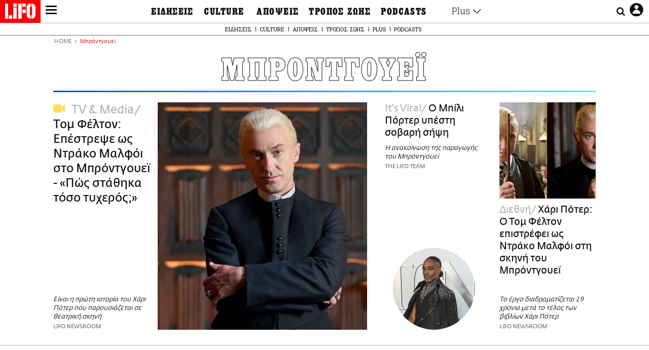

--- FILE ---
content_type: text/html; charset=UTF-8
request_url: https://www.lifo.gr/tags/mprontgoyei
body_size: 33880
content:
<!DOCTYPE html><html lang="el" dir="ltr" prefix="og: https://ogp.me/ns#"><head><meta charset="utf-8" /><meta name="Generator" content="Drupal 9 (https://www.drupal.org)" /><meta name="MobileOptimized" content="width" /><meta name="HandheldFriendly" content="true" /><meta name="viewport" content="width=device-width, initial-scale=1, shrink-to-fit=no" /><link rel="canonical" href="https://www.lifo.gr/tags/mprontgoyei" /><link rel="shortlink" href="https://www.lifo.gr/taxonomy/term/13472" /><meta name="referrer" content="origin" /><meta name="rights" content="©2026 LiFO. All rights reserved." /><meta name="description" content="Επικαιρότητα και άρθρα για Μπρόντγουεϊ" /><meta property="fb:admins" content="100001488586306" /><meta property="fb:app_id" content="655762191870497" /><link rel="shortcut icon" href="https://www.lifo.gr/favicon.ico" /><link rel="mask-icon" href="https://www.lifo.gr/images/logo.svg" /><link rel="icon" sizes="16x16" href="https://www.lifo.gr/favicon-16x16.png" /><link rel="icon" sizes="32x32" href="https://www.lifo.gr/favicon-32x32.png" /><link rel="icon" sizes="96x96" href="https://www.lifo.gr/favicon-96x96.png" /><link rel="icon" sizes="192x192" href="https://www.lifo.gr/android-icon-192x192.png" /><link rel="apple-touch-icon" href="https://www.lifo.gr/apple-icon-60x60.png" /><link rel="apple-touch-icon" sizes="72x72" href="https://www.lifo.gr/apple-icon-72x72.png" /><link rel="apple-touch-icon" sizes="76x76" href="https://www.lifo.gr/apple-icon-76x76.png" /><link rel="apple-touch-icon" sizes="114x114" href="https://www.lifo.gr/apple-icon-114x114.png" /><link rel="apple-touch-icon" sizes="120x120" href="https://www.lifo.gr/apple-icon-120x120.png" /><link rel="apple-touch-icon" sizes="144x144" href="https://www.lifo.gr/apple-icon-144x144.png" /><link rel="apple-touch-icon" sizes="152x152" href="https://www.lifo.gr/apple-icon-152x152.png" /><link rel="apple-touch-icon" sizes="180x180" href="https://www.lifo.gr/apple-icon-180x180.png" /><link rel="apple-touch-icon-precomposed" href="https://www.lifo.gr/apple-icon-57x57.png" /><meta property="og:site_name" content="LiFO" /><meta property="og:type" content="article" /><meta property="og:url" content="https://www.lifo.gr/tags/mprontgoyei" /><meta property="og:title" content="Άρθρα για Μπρόντγουεϊ | LiFO" /><meta property="og:description" content="Επικαιρότητα και άρθρα για Μπρόντγουεϊ" /><meta property="og:image" content="https://www.lifo.gr/images/share-image.png" /><meta property="og:image:width" content="1200" /><meta property="og:image:height" content="630" /><meta property="og:image:alt" content="Μπρόντγουεϊ" /><meta name="twitter:card" content="summary_large_image" /><meta name="twitter:description" content="Επικαιρότητα και άρθρα για Μπρόντγουεϊ" /><meta name="twitter:site" content="@lifomag" /><meta name="twitter:title" content="Άρθρα για Μπρόντγουεϊ | LiFO" /><meta name="twitter:url" content="https://www.lifo.gr/tags/mprontgoyei" /><meta name="twitter:image:alt" content="Μπρόντγουεϊ" /><meta name="twitter:image:height" content="630" /><meta name="twitter:image:width" content="1200" /><meta name="twitter:image" content="https://www.lifo.gr/images/share-image.png" /><script type="application/ld+json">{
"@context": "https://schema.org",
"@graph": [
{
"publisher": {
"@id": "https://www.lifo.gr/",
"name": "LiFO.gr",
"url": "https://www.lifo.gr/",
"sameAs": [
"https://www.facebook.com/lifo.mag",
"https://www.instagram.com/lifomag/",
"https://www.instagram.com/lifomag/"
],
"logo": {
"@type": "ImageObject",
"url": "https://www.lifo.gr/images/lifo-logo-amp2.png",
"width": "120",
"height": "60"
}
}
},
{
"@type": "ItemList",
"itemListElement": [
{
"@type": "ListItem",
"position": 1,
"url": "https://www.lifo.gr/now/media/tom-felton-epestrepse-os-ntrako-malfoi-sto-mprontgoyei-pos-stathika-toso-tyheros"
},
{
"@type": "ListItem",
"position": 2,
"url": "https://www.lifo.gr/lifoland/its-viral/o-mpili-porter-ypesti-sobari-sipsi"
},
{
"@type": "ListItem",
"position": 3,
"url": "https://www.lifo.gr/now/world/hari-poter-o-tom-felton-epistrefei-os-ntrako-malfoi-sti-skini-toy-mprontgoyei"
},
{
"@type": "ListItem",
"position": 4,
"url": "https://www.lifo.gr/now/world/zontana-apo-cnn-i-parastasi-toy-george-clooney-sto-mprontgoyei"
},
{
"@type": "ListItem",
"position": 5,
"url": "https://www.lifo.gr/now/media/reunion-toy-er-stin-premiera-kloynei-sto-mprontgoyei"
},
{
"@type": "ListItem",
"position": 6,
"url": "https://www.lifo.gr/now/world/kalinyhta-kai-kali-tyhiq-theatriko-ergo-toy-tzortz-kloynei-spaei-rekor-eispraxeon-sto"
},
{
"@type": "ListItem",
"position": 7,
"url": "https://www.lifo.gr/now/entertainment/aslei-gkraham-tha-kanei-ntempoyto-tis-sto-mprontgoyei-sto-mioyzikal-chicago"
},
{
"@type": "ListItem",
"position": 8,
"url": "https://www.lifo.gr/now/entertainment/ntoli-parton-anebainei-mioyzikal-gia-ti-zoi-tis-sti-skini-toy-mprontgoyei-2026"
},
{
"@type": "ListItem",
"position": 9,
"url": "https://www.lifo.gr/now/greece/katia-dandoylaki-oi-protes-diloseis-gia-ti-fotia-stin-apothiki-toy-theatroy-tis"
},
{
"@type": "ListItem",
"position": 10,
"url": "https://www.lifo.gr/now/greece/kypseli-fotia-sti-stoa-mprontgoyei-kaike-olosheros-apothiki-me-ylika-toy-theatroy"
}
],
"mainEntityOfPage": "https://www.lifo.gr/tags/mprontgoyei"
},
{
"@type": "Organization",
"additionalType": "NewsMediaOrganization",
"@id": "https://www.lifo.gr",
"description": "Εβδομαδιαίο free press που διανέμεται σε επιλεγμένα σημεία σε Αθήνα και Θεσσαλονίκη. Δημιούργημα του δημοσιογράφου Στάθη Τσαγκαρουσιάνου, κυκλοφορεί από τον Δεκέμβριο του 2005.",
"name": "LiFO",
"sameAs": [
"https://www.facebook.com/lifo.mag",
"https://twitter.com/lifomag",
"https://instagram.com/lifomag"
],
"url": "https://www.lifo.gr",
"telephone": "210 3254290",
"image": {
"@type": "ImageObject",
"url": "https://www.lifo.gr/images/lifo-logo-amp2.png",
"width": "120",
"height": "60"
},
"logo": {
"@type": "ImageObject",
"url": "https://www.lifo.gr/img/lifo-logo-amp2.png",
"width": "120",
"height": "60"
},
"address": {
"@type": "PostalAddress",
"streetAddress": "Βουλής 22",
"addressLocality": "Σύνταγμα",
"postalCode": "10563",
"addressCountry": "Ελλάδα"
}
},
{
"@type": "WebPage",
"breadcrumb": {
"@type": "BreadcrumbList",
"itemListElement": [
{
"@type": "ListItem",
"position": 1,
"name": "Home",
"item": "https://www.lifo.gr/"
},
{
"@type": "ListItem",
"position": 2,
"name": "Μπρόντγουεϊ",
"item": "https://www.lifo.gr/tags/mprontgoyei"
}
]
},
"isAccessibleForFree": "True"
},
{
"@type": "WebSite",
"@id": "https://www.lifo.gr/",
"name": "LiFO",
"url": "https://www.lifo.gr/",
"publisher": {
"@type": "Organization",
"name": "LiFO",
"url": "https://www.lifo.gr/",
"logo": {
"@type": "ImageObject",
"url": "https://www.lifo.gr/img/logo.png",
"width": "120",
"height": "60"
}
}
}
]
}</script><meta http-equiv="x-ua-compatible" content="ie=edge" /><title>Μπρόντγουεϊ | LiFO</title><link rel="dns-prefetch" href="//www.googletagservices.com/"><link rel="dns-prefetch" href="//partner.googleadservices.com/"><link rel="dns-prefetch" href="//cdn.orangeclickmedia.com/"><link rel="dns-prefetch" href="https://securepubads.g.doubleclick.net/"><link rel="dns-prefetch" href="//ajax.googleapis.com"><link rel="dns-prefetch" href="//stats.g.doubleclick.net/"><link rel="dns-prefetch" href="//bs.serving-sys.com/"><link rel="dns-prefetch" href="//tpc.googlesyndication.com/"><link rel="dns-prefetch" href="//obj.adman.gr/"><link rel="preload" href="/themes/custom/bootstrap_sass/fonts/awsome.ttf?taf7si" as="font" type="font/ttf" crossorigin /><link rel="preload" href="/themes/custom/bootstrap_sass/fonts/original-fedra/fesagrnotf-webfont.woff2" as="font" type="font/woff2" crossorigin /><link rel="preload" href="/themes/custom/bootstrap_sass/fonts/LifoEgyptianWeb.woff" as="font" type="font/woff" crossorigin /><link rel="preload" href="/themes/custom/bootstrap_sass/fonts/original-fedra/fesagrmdtf-webfont.woff2" as="font" type="font/woff2" crossorigin /><link rel="preload" href="/themes/custom/bootstrap_sass/fonts/original-fedra/FedraSansGreek-BookTF.woff2" as="font" type="font/woff2" crossorigin /><link rel="preload" href="/themes/custom/bootstrap_sass/fonts/hgfbk__-webfont.woff" as="font" type="font/woff" crossorigin /><link rel="preload" href="/themes/custom/bootstrap_sass/fonts/hgfth___webfont.woff" as="font" type="font/woff" crossorigin /><script type="text/javascript">
window._xadsLoaded = false;
loadScript('//cdn.orangeclickmedia.com/tech/v3.lifo.gr/ocm.js');
loadScript('//securepubads.g.doubleclick.net/tag/js/gpt.js');
loadScript('//pagead2.googlesyndication.com/pagead/js/adsbygoogle.js');
loadScript('/themes/custom/bootstrap_sass/xassets/js/xads.js?v=1.0.0');
function loadAds() {
if (!window._xadsLoaded) {
loadScript('/themes/custom/bootstrap_sass/js/adblock.detect.js?v=1.0.0');
loadScript('https://apps-cdn.relevant-digital.com/static/tags/1137447286956292940.js');
loadAdman();
loadOneSignal();
window._xadsLoaded = true;
}
}
function loadScript(src) {
var script = document.createElement('script');
script.src = src;
document.head.appendChild(script);
}
function loadAdman() {
var script = document.createElement('script');
script.src = 'https://static.adman.gr/adman.js';
document.head.appendChild(script);
window.AdmanQueue=window.AdmanQueue||[];
AdmanQueue.push(function(){
Adman.adunit({id:475,h:'https://x.grxchange.gr',inline:true})
});
}
function loadOneSignal() {
loadScript('//cdn.onesignal.com/sdks/OneSignalSDK.js');
setTimeout(function() {
var OneSignal = window.OneSignal || [];
OneSignal.push(function() {
OneSignal.init({
appId: "5c2de52e-202f-46d2-854a-c93489c04d14",
safari_web_id: "web.onesignal.auto.3db514d6-c75f-4a27-ad99-adae19a9a814",
subdomainName: "lifo",
promptOptions: {
actionMessage: "Θέλετε να λαμβάνετε πρώτοι ενημερώσεις για ό,τι συμβαίνει από το lifo.gr;",
acceptButtonText: "ΝΑΙ",
cancelButtonText: "Όχι",
},
});
OneSignal.showSlidedownPrompt();
});
}, 2000);
}
window.addEventListener('load', function () {
var botPattern = "(googlebot\/|bot|Googlebot-Mobile|Googlebot-Image|Google favicon|Mediapartners-Google|Chrome-Lighthouse|bingbot)";
var re = new RegExp(botPattern, 'i');
var userAgent = navigator.userAgent;
if (!re.test(userAgent)) {
var host = 'lifo.gr';
var element = document.createElement('script');
var firstScript = document.getElementsByTagName('script')[0];
var url = 'https://cmp.inmobi.com'
.concat('/choice/', 'sp3rHHuKshJjA', '/', host, '/choice.js?tag_version=V3');
var uspTries = 0;
var uspTriesLimit = 3;
element.async = true;
element.type = 'text/javascript';
element.src = url;
firstScript.parentNode.insertBefore(element, firstScript);
function makeStub() {
var TCF_LOCATOR_NAME = '__tcfapiLocator';
var queue = [];
var win = window;
var cmpFrame;
function addFrame() {
var doc = win.document;
var otherCMP = !!(win.frames[TCF_LOCATOR_NAME]);
if (!otherCMP) {
if (doc.body) {
var iframe = doc.createElement('iframe');
iframe.style.cssText = 'display:none';
iframe.name = TCF_LOCATOR_NAME;
doc.body.appendChild(iframe);
} else {
setTimeout(addFrame, 5);
}
}
return !otherCMP;
}
function tcfAPIHandler() {
var gdprApplies;
var args = arguments;
if (!args.length) {
return queue;
} else if (args[0] === 'setGdprApplies') {
if (
args.length > 3 &&
args[2] === 2 &&
typeof args[3] === 'boolean'
) {
gdprApplies = args[3];
if (typeof args[2] === 'function') {
args[2]('set', true);
}
}
} else if (args[0] === 'ping') {
var retr = {
gdprApplies: gdprApplies,
cmpLoaded: false,
cmpStatus: 'stub'
};
if (typeof args[2] === 'function') {
args[2](retr);
}
} else {
if(args[0] === 'init' && typeof args[3] === 'object') {
args[3] = Object.assign(args[3], { tag_version: 'V3' });
}
queue.push(args);
}
}
function postMessageEventHandler(event) {
var msgIsString = typeof event.data === 'string';
var json = {};
try {
if (msgIsString) {
json = JSON.parse(event.data);
} else {
json = event.data;
}
} catch (ignore) {}
var payload = json.__tcfapiCall;
if (payload) {
window.__tcfapi(
payload.command,
payload.version,
function(retValue, success) {
var returnMsg = {
__tcfapiReturn: {
returnValue: retValue,
success: success,
callId: payload.callId
}
};
if (msgIsString) {
returnMsg = JSON.stringify(returnMsg);
}
if (event && event.source && event.source.postMessage) {
event.source.postMessage(returnMsg, '*');
}
},
payload.parameter
);
}
}
while (win) {
try {
if (win.frames[TCF_LOCATOR_NAME]) {
cmpFrame = win;
break;
}
} catch (ignore) {}
if (win === window.top) {
break;
}
win = win.parent;
}
if (!cmpFrame) {
addFrame();
win.__tcfapi = tcfAPIHandler;
win.addEventListener('message', postMessageEventHandler, false);
}
};
makeStub();
function makeGppStub() {
const CMP_ID = 10;
const SUPPORTED_APIS = [
'2:tcfeuv2',
'6:uspv1',
'7:usnatv1',
'8:usca',
'9:usvav1',
'10:uscov1',
'11:usutv1',
'12:usctv1'
];
window.__gpp_addFrame = function (n) {
if (!window.frames[n]) {
if (document.body) {
var i = document.createElement("iframe");
i.style.cssText = "display:none";
i.name = n;
document.body.appendChild(i);
} else {
window.setTimeout(window.__gpp_addFrame, 10, n);
}
}
};
window.__gpp_stub = function () {
var b = arguments;
__gpp.queue = __gpp.queue || [];
__gpp.events = __gpp.events || [];
if (!b.length || (b.length == 1 && b[0] == "queue")) {
return __gpp.queue;
}
if (b.length == 1 && b[0] == "events") {
return __gpp.events;
}
var cmd = b[0];
var clb = b.length > 1 ? b[1] : null;
var par = b.length > 2 ? b[2] : null;
if (cmd === "ping") {
clb(
{
gppVersion: "1.1", // must be “Version.Subversion”, current: “1.1”
cmpStatus: "stub", // possible values: stub, loading, loaded, error
cmpDisplayStatus: "hidden", // possible values: hidden, visible, disabled
signalStatus: "not ready", // possible values: not ready, ready
supportedAPIs: SUPPORTED_APIS, // list of supported APIs
cmpId: CMP_ID, // IAB assigned CMP ID, may be 0 during stub/loading
sectionList: [],
applicableSections: [-1],
gppString: "",
parsedSections: {},
},
true
);
} else if (cmd === "addEventListener") {
if (!("lastId" in __gpp)) {
__gpp.lastId = 0;
}
__gpp.lastId++;
var lnr = __gpp.lastId;
__gpp.events.push({
id: lnr,
callback: clb,
parameter: par,
});
clb(
{
eventName: "listenerRegistered",
listenerId: lnr, // Registered ID of the listener
data: true, // positive signal
pingData: {
gppVersion: "1.1", // must be “Version.Subversion”, current: “1.1”
cmpStatus: "stub", // possible values: stub, loading, loaded, error
cmpDisplayStatus: "hidden", // possible values: hidden, visible, disabled
signalStatus: "not ready", // possible values: not ready, ready
supportedAPIs: SUPPORTED_APIS, // list of supported APIs
cmpId: CMP_ID, // list of supported APIs
sectionList: [],
applicableSections: [-1],
gppString: "",
parsedSections: {},
},
},
true
);
} else if (cmd === "removeEventListener") {
var success = false;
for (var i = 0; i < __gpp.events.length; i++) {
if (__gpp.events[i].id == par) {
__gpp.events.splice(i, 1);
success = true;
break;
}
}
clb(
{
eventName: "listenerRemoved",
listenerId: par, // Registered ID of the listener
data: success, // status info
pingData: {
gppVersion: "1.1", // must be “Version.Subversion”, current: “1.1”
cmpStatus: "stub", // possible values: stub, loading, loaded, error
cmpDisplayStatus: "hidden", // possible values: hidden, visible, disabled
signalStatus: "not ready", // possible values: not ready, ready
supportedAPIs: SUPPORTED_APIS, // list of supported APIs
cmpId: CMP_ID, // CMP ID
sectionList: [],
applicableSections: [-1],
gppString: "",
parsedSections: {},
},
},
true
);
} else if (cmd === "hasSection") {
clb(false, true);
} else if (cmd === "getSection" || cmd === "getField") {
clb(null, true);
}
//queue all other commands
else {
__gpp.queue.push([].slice.apply(b));
}
};
window.__gpp_msghandler = function (event) {
var msgIsString = typeof event.data === "string";
try {
var json = msgIsString ? JSON.parse(event.data) : event.data;
} catch (e) {
var json = null;
}
if (typeof json === "object" && json !== null && "__gppCall" in json) {
var i = json.__gppCall;
window.__gpp(
i.command,
function (retValue, success) {
var returnMsg = {
__gppReturn: {
returnValue: retValue,
success: success,
callId: i.callId,
},
};
event.source.postMessage(msgIsString ? JSON.stringify(returnMsg) : returnMsg, "*");
},
"parameter" in i ? i.parameter : null,
"version" in i ? i.version : "1.1"
);
}
};
if (!("__gpp" in window) || typeof window.__gpp !== "function") {
window.__gpp = window.__gpp_stub;
window.addEventListener("message", window.__gpp_msghandler, false);
window.__gpp_addFrame("__gppLocator");
}
};
makeGppStub();
var uspStubFunction = function() {
var arg = arguments;
if (typeof window.__uspapi !== uspStubFunction) {
setTimeout(function() {
if (typeof window.__uspapi !== 'undefined') {
window.__uspapi.apply(window.__uspapi, arg);
}
}, 500);
}
};
var checkIfUspIsReady = function() {
uspTries++;
if (window.__uspapi === uspStubFunction && uspTries < uspTriesLimit) {
console.warn('USP is not accessible');
} else {
clearInterval(uspInterval);
}
};
if (typeof window.__uspapi === 'undefined') {
window.__uspapi = uspStubFunction;
var uspInterval = setInterval(checkIfUspIsReady, 6000);
}
__tcfapi('addEventListener', 2, function(tcData, success) {
if (success && (tcData.eventStatus === 'tcloaded' || tcData.eventStatus === 'useractioncomplete')) {
if (!tcData.gdprApplies) {
loadAds();
} else {
var hasPurposeOneConsent = tcData.purpose.consents['1'];
var hasGoogleConsent = false;
window.requestNonPersonalizedAds = 1;
if (hasPurposeOneConsent) {
if (tcData.vendor.consents['755'] && tcData.vendor.legitimateInterests['755']) {
if ((tcData.purpose.consents['2'] || tcData.purpose.legitimateInterests['2']) && (tcData.purpose.consents['7'] || tcData.purpose.legitimateInterests['7']) && (tcData.purpose.consents['9'] || tcData.purpose.legitimateInterests['9']) && (tcData.purpose.consents['10'] || tcData.purpose.legitimateInterests['10'])) {
hasGoogleConsent = true;
if ((tcData.purpose.consents['3'] || tcData.purpose.legitimateInterests['3']) && (tcData.purpose.consents['4'] || tcData.purpose.legitimateInterests['4'])) {
window.requestNonPersonalizedAds = 0;
}
}
}
if (hasGoogleConsent) {
loadAds();
}
}
}
}
});
}
});
</script><script>(function(w,d,s,l,i){w[l]=w[l]||[];w[l].push({'gtm.start':
new Date().getTime(),event:'gtm.js'});var f=d.getElementsByTagName(s)[0],
j=d.createElement(s),dl=l!='dataLayer'?'&l='+l:'';j.defer=true;j.src=
'https://www.googletagmanager.com/gtm.js?id='+i+dl;f.parentNode.insertBefore(j,f);
})(window,document,'script','dataLayer','GTM-TQM6NLQ');</script><!-- START CSS PLACEHOLDER --><link rel="stylesheet" media="all" href="/sites/default/files/css/css_EMO8Rc1479YwTWHeZEKgofbkiazF4o8lHF8vi0L5rRU.css" /><link rel="stylesheet" media="all" href="/sites/default/files/css/css_BQAJT1Ihv2l6nUs_XKzK7unG6u8BW7V2OIZ1UjgTPZ4.css" /> <!-- END CSS PLACEHOLDER --><script>
//set if cookiebot exists on the page
window.cookiebotActive = true;
console.log("%cLiFO", "font-size: 31px; font-family: impact, arial, helvetica, sans-serif; font-weight: bold; color: #ff0000;");
</script><script>
function lazyLoadScript(src) {
return new Promise(function (resolve, reject) {
var script = document.createElement("script");
script.onload = function () {
resolve();
};
script.onerror = function () {
reject();
};
script.defer = true;
script.src = src;
document.body.appendChild(script);
});
}
var googletag = googletag || {};
googletag.cmd = googletag.cmd || [];
var layout = 'primarylist_wide';
var isBlogTemplate = false;
var isDetails = false;
var adsSection = 'tags';
var adsCategory = 'mprontgoyei';
var adsSubCategory = '';
var adsItemId = '';
var adsTopicId = '';
var adsTags = [];
var adsPage = '0';
var adsLayout = 'primarylist_wide';
var adsSafety = '0';
var adsDWord = '0';
var adsFeaturedVideo = '0';
var adsType = 'Hub';
const currentLink = 'https://www.lifo.gr/tags/mprontgoyei';
window.addEventListener('load', function () {
function setBehaviors() {
if ( typeof Drupal !== 'undefined'  &&
typeof Drupal.behaviors.bootstrap_barrio_subtheme !== 'undefined'  &&
!Drupal.behaviors.bootstrap_barrio_subtheme.hasOwnProperty("attach") &&
typeof initializeAllDrupal !== "undefined" &&
initializeAllDrupal instanceof Function
) {
initializeAllDrupal($, Drupal);
} else {
document.addEventListener("DOMContentLoaded", setBehaviors);
}
if ( typeof Drupal !== 'undefined') {
Drupal.behaviors.bootstrap_barrio_subtheme.attach();
}
}
setBehaviors();
},
{passive: true}
);
</script><!-- P&G code --><script type="text/javascript">
window.addEventListener('load', function () {
var botPattern = "(googlebot\/|bot|Googlebot-Mobile|Googlebot-Image|Google favicon|Mediapartners-Google|Chrome-Lighthouse|bingbot)";
var re = new RegExp(botPattern, 'i');
var userAgent = navigator.userAgent;
if (!re.test(userAgent)) {
__tcfapi("addEventListener", 2, (function (e, t) {
if (t && ("useractioncomplete" === e.eventStatus || "tcloaded" === e.eventStatus)) {
if (!e.purpose.consents[1]) return;
loadScript('https://pghub.io/js/pandg-sdk.js');
var n = e.gdprApplies ? 1 : 0;
var metadata = {
gdpr: n,
gdpr_consent: e.tcString,
ccpa: null,
bp_id: "dyodeka",
};
var config = {
name: "P&G",
pixelUrl: "https://pandg.tapad.com/tag"
};
setTimeout(function () {
var tagger = Tapad.init(metadata, config);
var data = {
category: adsCategory,
};
tagger.sync(data);
}, 2 * 1000);
}
}));
}
});
</script><!-- START JS PLACEHOLDER --> <!-- END JS PLACEHOLDER --><script>
window.googletag = window.googletag || {};
window.googletag.cmd = window.googletag.cmd || [];
googletag.cmd.push(function() {
googletag.pubads().setTargeting("Section", adsSection);
googletag.pubads().setTargeting("Category", adsCategory);
googletag.pubads().setTargeting("Sub_category", adsSubCategory);
googletag.pubads().setTargeting("Item_Id", adsItemId);
googletag.pubads().setTargeting("Topics_Id", adsTopicId);
googletag.pubads().setTargeting("Tags", adsTags);
googletag.pubads().setTargeting("Page", adsPage);
googletag.pubads().setTargeting("Layout", adsLayout);
googletag.pubads().setTargeting("Skin", window.skinSize);
googletag.pubads().setTargeting("Ad_safety", adsSafety);
googletag.pubads().setTargeting("Has_Featured_Video", adsFeaturedVideo);
googletag.pubads().setTargeting("Type", adsType);
googletag.pubads().disableInitialLoad();
googletag.pubads().enableSingleRequest();
googletag.pubads().collapseEmptyDivs();
googletag.enableServices();
});
</script><style>
.adv {
text-align: center;
line-height: 0;
margin: 20px auto;
}
.adv--full {
margin: 20px 0;
}
.adv--sticky > div {
height: 600px;
}
.adv--sticky > div iframe{
position: -webkit-sticky;
position: sticky;
top: 41px;
}
.adv--labeled  > div {
position: relative;
margin-top: 30px;
}
.adv--labeled  > div:before {
content: 'ΔΙΑΦΗΜΙΣΗ';
position: absolute;
top: -20px;
left: 0;
font-size: 11px;
line-height: 14px;
width: 100%;
text-align: center;
color:#7d7d7d;
}
.adv--labeled.adv--full {
margin-top: 40px;
}
@media only screen and (max-width: 1024px) {
.adv--sticky > div iframe{
top: 0px;
}
}@media only screen and (max-width: 768px) {
.adv--desk {
display: none;
}
}@media only screen and (min-width: 769px) {
.adv--mob {
display: none;
}
}
</style></head><body class="layout-no-sidebars has-featured-top page-taxonomy-term-13472 page-vocabulary-tags page-view-taxonomy-term taxonomy-page-term-13472 inner-page withmenu path-taxonomy"><script type="text/javascript" data-cookieconsent="ignore">
/*GOOGLE ANALYTICS*/
(function(i,s,o,g,r,a,m){i['GoogleAnalyticsObject']=r;i[r]=i[r]||function(){
(i[r].q=i[r].q||[]).push(arguments)},i[r].l=1*new Date();a=s.createElement(o),
m=s.getElementsByTagName(o)[0];a.async=1;a.src=g;m.parentNode.insertBefore(a,m)
})(window,document,'script','https://www.google-analytics.com/analytics.js','ga');
ga('create', 'UA-9549611-1', {
cookieDomain: 'lifo.gr',
legacyCookieDomain: 'lifo.gr'
});
ga('set', 'anonymizeIp', true);
ga('send', 'pageview');
</script><a href="#main-content" class="visually-hidden focusable skip-link whiteText "> Παράκαμψη προς το κυρίως περιεχόμενο </a><div class="dialog-off-canvas-main-canvas" data-off-canvas-main-canvas> <!-- Template START : themes/custom/bootstrap_sass/templates/layout/page.html.twig //--> <!-- Template START : @bootstrap_sass/layout/header.html.twig //--><div id="bs-sizer"><div class="d-block d-sm-none d-md-none d-lg-none d-xl-none d-xxl-none" data-size="xs"></div><div class="d-none d-sm-block d-md-none d-lg-none d-xl-none d-xxl-none" data-size="sm"></div><div class="d-none d-sm-none d-md-block d-lg-none d-xl-none d-xxl-none" data-size="md"></div><div class="d-none d-sm-none d-md-none d-lg-block d-xl-none d-xxl-none" data-size="lg"></div><div class="d-none d-sm-none d-md-none d-lg-none d-xl-block d-xxl-none" data-size="xl"></div><div class="d-none d-sm-none d-md-none d-lg-none d-xl-none d-xxl-block" data-size="xxl"></div></div><div class="d-block d-lg-none fixed-top-advert"></div><header id="header" class="header" role="banner" aria-label="Site header"> <nav id="main-nav" role="navigation" class="block block-menu navigation main-nav inner-menu"><div class="position-absolute d-flex burger align-items-center"> <button class="hamburger hamburger--slider menu-toggle" type="button" id="menu-toggle" value="button"> <span class="hamburger-box"> <span class="hamburger-inner"><span class="d-none">LiFO menu icon</span></span> </span> </button></div><div class="position-absolute lifologo"> <a href="/" class="d-block normallifo" title="LIFO.GR"><div class="lifo-logo-bar"></div> </a><div class="d-flex guidelifo roboto fw-300-v fs-10-v lh-rel-1-v align-items-center"> <a href="/" class="guidelifo-home" title="Αρχική Σελίδα"> </a> <a href="/guide" title="CITY GUIDE"> CITY GUIDE </a></div> <a href="/recipes" class="d-flex recipelifo roboto fw-300-v fs-10-v lh-rel-1-v align-items-center" title="Συνταγές"> ΣΥΝΤΑΓΕΣ </a></div><div class="m-0 p-0 ls-narrow egyptian fs-9-v lh-8-v d-flex d-lg-none date-mobile-menu"><span></span><span class="month"></span><span></span></div><div class="position-absolute d-flex useraccount"> <button class="account account-toggle" type="button" id="account-toggle" value="button"> <i class="fa fa-user-circle-o"><span class="d-none">LiFO user account icon</span></i> </button></div><div class="position-absolute d-flex searchbox"><div class="search-box-inner"><div class="close_icon"><i class="fa fa-times" aria-hidden="true"></i></div><form action="/search" method="get" id="search-block-form" accept-charset="UTF-8" class="search-form search-block-form form-row" data-drupal-form-fields="edit-keyword"><fieldset class="js-form-item js-form-type-search form-type-search js-form-item-keyword form-item-keyword form-no-label form-group"> <label for="edit-keyword" class="sr-only">Αναζήτηση</label> <input title="Γράψτε τους όρους αναζήτησης" placeholder="Αναζήτηση" data-drupal-selector="edit-keyword" type="search" id="edit-keyword" name="keyword" value="" size="15" maxlength="128" class="form-search w-100"></fieldset> <button data-drupal-selector="edit-submit-search" type="submit" id="edit-submit-search" value="submit" class="button js-form-submit form-submit btn btn-primary"><span class="d-none">Submit search text</span></button></form></div> <button class="searchglass search-toggle d-none d-lg-flex align-items-center" type="button" id="search-toggle" value="button"> <i class="fa fa-search"><span class="d-none">Submit search glass icon</span></i> </button></div><div class="container-fluid p-0 titlebar"><div class="row no-gutters h-100-lg"><div class="col-12 p-0 text-center h-100-lg d-flex flex-column justify-content-center"><div class="titlebar-content m-auto text-center"><div class="m-0 p-0 fedranormal fs-3-v lh-rel-1-v">ΜΠΡΟΝΤΓΟΥΕΪ</div></div></div></div></div><div class="container-fluid p-0 custombar position-absolute position-lg-relative"><div class="row no-gutters h-100-lg"><div class="col-12 p-0 text-center h-100-lg d-flex flex-column justify-content-center"><div class="custombar-content m-auto text-center"> <a href="/" class="d-inline-block"><div class="lifo-logo small plain align-middle"><span class="position-absolute d-none">LiFO Logo</span></div></a></div></div></div></div><div class="container-fluid p-0 fullbar h-100-lg"><div class="row no-gutters"><div class="col-12 p-0"><div class="container p-0 menu-contain"><div class="row no-gutters"><div class="col-12 col-lg-2 text-left text-lg-right nav-sidebar pr-3 order-1 order-lg-0"> <!-- TODO: Change order for mobile //--> <!-- Template START : themes/custom/bootstrap_sass/templates/regions/region--secondary-menu.html.twig //--> <!-- Template START : themes/custom/bootstrap_sass/templates/blocks/block--system-menu-block.html.twig //--><nav role="navigation" id="block-mainsidemenu" class="settings-tray-editable block block-menu navigation menu--main-side-menu" data-drupal-settingstray="editable"> <!-- Template START : themes/custom/bootstrap_sass/templates/navigation/menu--main-side-menu.html.twig //--><div class="side-nav-links"> <a href="https://www.lifoshop.gr/" target="_blank" class="side-nav-link">LIFO SHOP</a> <br/> <a href="/newsletter/subscribe" class="side-nav-link" title="Εγγραφή στο newsletter της LiFO" data-drupal-link-system-path="node/990352">NEWSLETTER</a> <br/> <a href="https://mikropragmata.lifo.gr/" target="_blank" class="side-nav-link">ΜΙΚΡΟΠΡΑΓΜΑΤΑ</a> <br/> <a href="/thegoodlifo" class="side-nav-link" data-drupal-link-system-path="taxonomy/term/21850">THE GOOD LIFO</a> <br/> <a href="/lifoland" class="side-nav-link" data-drupal-link-system-path="taxonomy/term/21865">LIFOLAND</a> <br/> <a href="/guide" class="side-nav-link" data-drupal-link-system-path="taxonomy/term/21864">CITY GUIDE</a> <br/> <a href="https://ampa.lifo.gr/" target="_blank" class="side-nav-link">ΑΜΠΑ</a> <br/></div><!-- Template END : themes/custom/bootstrap_sass/templates/navigation/menu--main-side-menu.html.twig //--> </nav><!-- Template END : themes/custom/bootstrap_sass/templates/blocks/block--system-menu-block.html.twig //--><!-- Template END : themes/custom/bootstrap_sass/templates/regions/region--secondary-menu.html.twig //--> <!-- Template START : themes/custom/bootstrap_sass/templates/navigation/block--views-block--latest-issue-block-1.html.twig //--> <!-- Template START : themes/custom/bootstrap_sass/templates/container.html.twig //--><div region="latest_issue" class="element-container-wrapper"><!-- Template START : themes/custom/bootstrap_sass/templates/views/views-view--plain-rows.html.twig //--><!-- Template START : themes/custom/bootstrap_sass/templates/views-view-unformatted.html.twig //--><div class="views-row"><!-- Template START : themes/custom/bootstrap_sass/templates/views/views-view-fields--latest-issue.html.twig //--><div class="mt-0 latest-issue"> <a href="/issues/view/882" class="side-nav-link">PRINT</a><br /> <a href="/issues/view/882" class="d-inline-block w-75"> <img class=" img-fluid image-style-lifo-v2-very-small-0-78" src="/sites/default/files/styles/lifo_v2_very_small_0_78/public/issues/2026/882COVER_600px.jpg?h=8f577d9f&amp;itok=DBkmcSZ0" width="138" height="177" alt="ΤΕΥΧΟΣ 882 LIFO" loading="lazy" /> </a></div><!-- Template END : themes/custom/bootstrap_sass/templates/views/views-view-fields--latest-issue.html.twig //--></div> <!-- Template END : themes/custom/bootstrap_sass/templates/views-view-unformatted.html.twig //--><!-- Template END : themes/custom/bootstrap_sass/templates/views/views-view--plain-rows.html.twig //--></div><!-- Template END : themes/custom/bootstrap_sass/templates/container.html.twig //--> <!-- Template END : themes/custom/bootstrap_sass/templates/navigation/block--views-block--latest-issue-block-1.html.twig //--></div><div class="col-12 col-lg-8 order-0 order-lg-1"><div class="container-fluid p-0"> <!-- Template START : themes/custom/bootstrap_sass/templates/regions/region--primary-menu.html.twig //--> <!-- Template START : themes/custom/bootstrap_sass/templates/navigation/block--bootstrap-sass-main-menu.html.twig //--> <!-- Template START : themes/custom/bootstrap_sass/templates/navigation/menu--main.html.twig //--><div class="row no-gutters primary-menu pl-lg-2"><div class="top-level nav-item menu-item--expanded"><div class="sub-wrapper"><div class="has-arrow "> <a href="/now" class="blue-grad py-4 py-lg-0 px-3 nav-link" title="ΕΙΔΗΣΕΙΣ" data-drupal-link-system-path="taxonomy/term/21806">ΕΙΔΗΣΕΙΣ</a> <i class="fa fa-angle-down d-block d-lg-none blue-grad"></i></div><div class="sub-items"> <a href="/now" class="d-block d-lg-none sub-link">ΚΕΝΤΡΙΚΗ</a> <a href="/now/greece" class="sub-link" data-drupal-link-system-path="taxonomy/term/21807">Ελλάδα</a> <a href="/now/world" class="sub-link" data-drupal-link-system-path="taxonomy/term/21808">Διεθνή</a> <a href="/now/politics" class="sub-link" data-drupal-link-system-path="taxonomy/term/21809">Πολιτική</a> <a href="/now/economy" class="sub-link" data-drupal-link-system-path="taxonomy/term/21810">Οικονομία</a> <a href="/now/entertainment" class="sub-link" data-drupal-link-system-path="taxonomy/term/21815">Πολιτισμός</a> <a href="/now/sport" class="sub-link" data-drupal-link-system-path="taxonomy/term/21813">Αθλητισμός</a> <a href="/now/perivallon" class="sub-link" data-drupal-link-system-path="taxonomy/term/21816">Περιβάλλον</a> <a href="/now/media" class="sub-link" data-drupal-link-system-path="taxonomy/term/21812">TV &amp; Media</a> <a href="/now/tech-science" class="sub-link" data-drupal-link-system-path="taxonomy/term/21811">Tech &amp; Science</a> <a href="/european-lifo" class="euro-gen sub-link" data-drupal-link-system-path="taxonomy/term/30491">European Lifo</a></div></div></div><div class="top-level nav-item menu-item--expanded"><div class="sub-wrapper"><div class="has-arrow "> <a href="/culture" class="yellow-grad py-4 py-lg-0 px-3 nav-link" title="CULTURE" data-drupal-link-system-path="taxonomy/term/21821">CULTURE</a> <i class="fa fa-angle-down d-block d-lg-none yellow-grad"></i></div><div class="sub-items"> <a href="/culture" class="d-block d-lg-none sub-link">ΚΕΝΤΡΙΚΗ</a> <a href="/culture/cinema" class="sub-link" data-drupal-link-system-path="taxonomy/term/21822">Οθόνες</a> <a href="/culture/music" class="sub-link" data-drupal-link-system-path="taxonomy/term/21823">Μουσική</a> <a href="/culture/theatro" class="sub-link" data-drupal-link-system-path="taxonomy/term/21824">Θέατρο</a> <a href="/culture/eikastika" class="sub-link" data-drupal-link-system-path="taxonomy/term/21825">Εικαστικά</a> <a href="/culture/vivlio" class="sub-link" data-drupal-link-system-path="taxonomy/term/21826">Βιβλίο</a> <a href="/culture/arxaiologia" class="sub-link" data-drupal-link-system-path="taxonomy/term/21827">Αρχαιολογία &amp; Ιστορία</a> <a href="/culture/design" class="sub-link" data-drupal-link-system-path="taxonomy/term/21837">Design</a> <a href="/culture/photography" class="sub-link" data-drupal-link-system-path="taxonomy/term/22545">Φωτογραφία</a></div></div></div><div class="top-level nav-item menu-item--expanded"><div class="sub-wrapper"><div class="has-arrow "> <a href="/apopseis" class="purple-grad py-4 py-lg-0 px-3 nav-link" title="ΑΠΟΨΕΙΣ" data-drupal-link-system-path="apopseis">ΑΠΟΨΕΙΣ</a> <i class="fa fa-angle-down d-block d-lg-none purple-grad"></i></div><div class="sub-items"> <a href="/apopseis" class="d-block d-lg-none sub-link">ΚΕΝΤΡΙΚΗ</a> <a href="/apopseis/idees" class="sub-link" data-drupal-link-system-path="taxonomy/term/21828">Ιδέες</a> <a href="/stiles" class="sub-link" data-drupal-link-system-path="taxonomy/term/21003">Στήλες</a> <a href="/stiles/optiki-gonia" class="sub-link" data-drupal-link-system-path="taxonomy/term/30941">Οπτική Γωνία</a> <a href="/guest-editors" class="sub-link" data-drupal-link-system-path="taxonomy/term/21019">Guests</a> <a href="/apopseis/epistoles" class="sub-link" data-drupal-link-system-path="taxonomy/term/29479">Επιστολές</a></div></div></div><div class="top-level nav-item menu-item--expanded"><div class="sub-wrapper"><div class="has-arrow "> <a href="/tropos-zois" class="revblue-grad py-4 py-lg-0 px-3 nav-link" title="ΤΡΟΠΟΣ ΖΩΗΣ" data-drupal-link-system-path="taxonomy/term/21829">ΤΡΟΠΟΣ ΖΩΗΣ</a> <i class="fa fa-angle-down d-block d-lg-none revblue-grad"></i></div><div class="sub-items"> <a href="/tropos-zois" class="d-block d-lg-none sub-link">ΚΕΝΤΡΙΚΗ</a> <a href="/tropos-zois/fashion" class="sub-link" data-drupal-link-system-path="taxonomy/term/21836">Μόδα &amp; Στυλ</a> <a href="/tropos-zois/gefsi" class="sub-link" data-drupal-link-system-path="taxonomy/term/21830">Γεύση</a> <a href="/tropos-zois/health-fitness" class="sub-link" data-drupal-link-system-path="taxonomy/term/21832">Υγεία &amp; Σώμα</a> <a href="/tropos-zois/travel" class="sub-link" data-drupal-link-system-path="taxonomy/term/21831">Ταξίδια</a> <a href="/recipes" class="sub-link" data-drupal-link-system-path="recipes">Συνταγές</a> <a href="/tropos-zois/living" class="sub-link" data-drupal-link-system-path="taxonomy/term/21834">Living</a> <a href="/tropos-zois/urban" class="sub-link" data-drupal-link-system-path="taxonomy/term/21004">Urban</a> <a href="/tropos-zois/shopping" class="sub-link" data-drupal-link-system-path="taxonomy/term/21833">Αγορά</a></div></div></div><div class="top-level nav-item menu-item--expanded"><div class="sub-wrapper"><div class="has-arrow "> <a href="/podcasts" class="red-grad py-4 py-lg-0 px-3 nav-link" data-drupal-link-system-path="taxonomy/term/27673">PODCASTS</a> <i class="fa fa-angle-down d-block d-lg-none red-grad"></i></div><div class="sub-items"> <a href="/podcasts" class="d-block d-lg-none sub-link">ΚΕΝΤΡΙΚΗ</a> <a href="/podcasts/wraia-pragmata" class="sub-link" data-drupal-link-system-path="taxonomy/term/29214">Μικροπράγματα</a> <a href="/podcasts/alithina-egklimata" class="sub-link" data-drupal-link-system-path="taxonomy/term/29474">Αληθινά Εγκλήματα</a> <a href="/podcasts/allo-ena-podcast-3-0-zampras" class="sub-link" data-drupal-link-system-path="taxonomy/term/73887">Άλλο ένα podcast 3.0</a> <a href="/podcasts/psyxi-kai-swma" class="sub-link" data-drupal-link-system-path="taxonomy/term/70837">Ψυχή &amp; Σώμα</a> <a href="/podcasts/akou-tin-epistimi" class="sub-link" data-drupal-link-system-path="taxonomy/term/29945">Άκου την επιστήμη</a> <a href="/podcasts/istoria-mias-polis" class="sub-link" data-drupal-link-system-path="taxonomy/term/29765">Ιστορία μιας πόλης</a> <a href="/podcasts/pulp-fiction" class="sub-link" data-drupal-link-system-path="taxonomy/term/29213">Pulp Fiction</a> <a href="/podcasts/originals" class="sub-link" data-drupal-link-system-path="taxonomy/term/29212">Radio Lifo</a> <a href="/podcasts/the-review" class="sub-link" data-drupal-link-system-path="taxonomy/term/41604">The Review</a> <a href="/podcasts/lifo-politics" class="sub-link" data-drupal-link-system-path="taxonomy/term/30682">LiFO Politics</a> <a href="/podcasts/to-krasi-me-apla-logia" class="sub-link" data-drupal-link-system-path="taxonomy/term/62443">Το κρασί με απλά λόγια</a> <a href="/podcasts/zoume-re" class="sub-link" data-drupal-link-system-path="taxonomy/term/49767">Ζούμε, ρε!</a></div></div></div><div class="top-level nav-item menu-item--expanded"><div class="sub-wrapper"><div class="has-arrow plus"> <span class="green py-4 py-lg-0 px-3 PLUS nav-link menu-toggle" title="PLUS">Plus</span> <i class="fa fa-angle-down d-block d-lg-none red-grad"></i></div><div class="sub-items"> <a href="/articles" class="sub-link" data-drupal-link-system-path="taxonomy/term/21817">Θέματα</a> <a href="/prosopa/synenteyjeis" class="sub-link" data-drupal-link-system-path="taxonomy/term/21819">Συνεντεύξεις</a> <a href="/videos" class="sub-link" data-drupal-link-system-path="taxonomy/term/21846">Videos</a> <a href="/topics" class="sub-link" data-drupal-link-system-path="taxonomy/term/22632">Αφιερώματα</a> <a href="https://www.lifo.gr/zodia" class="sub-link">Ζώδια</a> <a href="https://www.lifo.gr/lifoland/confessions" class="sub-link">Εξομολογήσεις</a> <a href="/blogs" class="sub-link" data-drupal-link-system-path="taxonomy/term/21005">Blogs</a> <a href="/proswpa/athenians" class="sub-link" data-drupal-link-system-path="taxonomy/term/21820">Οι Αθηναίοι</a> <a href="/prosopa/apolies" class="sub-link" data-drupal-link-system-path="taxonomy/term/20995">Απώλειες</a> <a href="/lgbtqi" class="sub-link" data-drupal-link-system-path="taxonomy/term/21839">Lgbtqi+</a> <a href="/stiles/epiloges" class="sub-link" data-drupal-link-system-path="taxonomy/term/39227">Επιλογές</a></div></div></div></div><!-- Template END : themes/custom/bootstrap_sass/templates/navigation/menu--main.html.twig //--> <!-- Template END : themes/custom/bootstrap_sass/templates/navigation/block--bootstrap-sass-main-menu.html.twig //--><!-- Template END : themes/custom/bootstrap_sass/templates/regions/region--primary-menu.html.twig //--></div></div><div class="col-12 col-lg-2 order-2 order-lg-2"></div><div class="col-12 col-lg-2 order-3 order-lg-3"></div><div class="col-12 col-lg-8 order-4 order-lg-4 d-none"><div class="pl-4 text-center text-lg-left menu-logo"> <a href="/" title="LiFO home"><div class="lifo-logo extralarge"></div> </a></div><div class="pl-4 fa-icons header-social mt-3 mb-5"> <a rel="nofollow" title="Η LIFO στο Facebook" href="https://www.facebook.com/lifo.mag" target="_blank" class="d-inline-block mr-5"> <i class="fa fa-facebook-f"></i> </a> <a rel="nofollow" title="H LIFO στο Instagram" href="https://instagram.com/lifomag" target="_blank" class="d-inline-block mr-5"> <i class="fa fa-instagram"></i> </a> <a rel="nofollow" title="H LIFO στο Twitter" href="https://twitter.com/lifomag" target="_blank" class="d-inline-block mr-5"> <i class="fa fa-twitter"></i> </a></div></div></div></div></div></div></div> </nav><div class="page-sub-menu container-fluid p-0"><div class="row no-gutters h-100-lg "><div class="p-0 d-flex h-100-lg justify-content-center align-items-center flex-wrap container"> <!-- Template START : themes/custom/bootstrap_sass/templates/navigation/menu--main-submenu6.html.twig //--><div class="submenu-link submenu6 pr-2 text-center d-flex justify-content-between align-items-center"> <a href="/now" class="blue-grad d-inline-block roboto fw-400-v fs-4-v m-0 darkText redHover px-1" title="ΕΙΔΗΣΕΙΣ" data-drupal-link-system-path="taxonomy/term/21806">ΕΙΔΗΣΕΙΣ</a></div><div class="submenu-link submenu6 pr-2 text-center d-flex justify-content-between align-items-center"> <a href="/culture" class="yellow-grad d-inline-block roboto fw-400-v fs-4-v m-0 darkText redHover px-1" title="CULTURE" data-drupal-link-system-path="taxonomy/term/21821">CULTURE</a></div><div class="submenu-link submenu6 pr-2 text-center d-flex justify-content-between align-items-center"> <a href="/apopseis" class="purple-grad d-inline-block roboto fw-400-v fs-4-v m-0 darkText redHover px-1" title="ΑΠΟΨΕΙΣ" data-drupal-link-system-path="apopseis">ΑΠΟΨΕΙΣ</a></div><div class="submenu-link submenu6 pr-2 text-center d-flex justify-content-between align-items-center"> <a href="/tropos-zois" class="revblue-grad d-inline-block roboto fw-400-v fs-4-v m-0 darkText redHover px-1" title="ΤΡΟΠΟΣ ΖΩΗΣ" data-drupal-link-system-path="taxonomy/term/21829">ΤΡΟΠΟΣ ΖΩΗΣ</a></div><div class="submenu-link submenu6 pr-2 text-center d-flex justify-content-between align-items-center"> <span class="green d-inline-block roboto fw-400-v fs-4-v m-0 darkText redHover px-1" title="PLUS">PLUS</span></div><div class="submenu-link submenu6 pr-2 text-center d-flex justify-content-between align-items-center"> <a href="/podcasts" class="red-grad d-inline-block roboto fw-400-v fs-4-v m-0 darkText redHover px-1" data-drupal-link-system-path="taxonomy/term/27673">PODCASTS</a></div> <!-- Template END : themes/custom/bootstrap_sass/templates/navigation/menu--main-submenu6.html.twig //--></div></div></div> </header><style>
.login-box {
z-index: 9999;
top: 85px;
}@media screen and (max-width: 1124px) {
.login-box {
z-index: 9999;
top: 219px;
position: absolute;
}
}
</style><div class="login-box"></div><span data-quickedit-entity-id="block_content/28"></span><div class="clearfix text-formatted field field--name-body field--type-text-with-summary field--label-hidden field__item"><div class="bgdas" id="1x1_out"><script type="text/javascript">
if (window.innerWidth >= 1200) {
window.addEventListener('googletagloaded', (evt) => {
googletag.cmd.push(function() { googletag.display('1x1_out'); });
});
}
</script></div></div> <!-- Template END : @bootstrap_sass/layout/header.html.twig //--><div class="container-fluid"> <section class="row region region-above-master-wrapper"> <style>
.owl-carousel,.owl-carousel .owl-item{-webkit-tap-highlight-color:transparent;position:relative}.owl-carousel{display:none;width:100%;z-index:1}.owl-carousel .owl-stage{position:relative;-ms-touch-action:pan-Y;touch-action:manipulation;-moz-backface-visibility:hidden}.owl-carousel .owl-stage:after{content:".";display:block;clear:both;visibility:hidden;line-height:0;height:0}.owl-carousel .owl-stage-outer{position:relative;overflow:hidden;-webkit-transform:translate3d(0,0,0)}.owl-carousel .owl-item,.owl-carousel .owl-wrapper{-webkit-backface-visibility:hidden;-moz-backface-visibility:hidden;-ms-backface-visibility:hidden;-webkit-transform:translate3d(0,0,0);-moz-transform:translate3d(0,0,0);-ms-transform:translate3d(0,0,0)}.owl-carousel .owl-item{min-height:1px;float:left;-webkit-backface-visibility:hidden;-webkit-touch-callout:none}.owl-carousel .owl-item img{display:block;width:100%}.owl-carousel .owl-dots.disabled,.owl-carousel .owl-nav.disabled{display:none}.no-js .owl-carousel,.owl-carousel.owl-loaded{display:block}.owl-carousel .owl-dot,.owl-carousel .owl-nav .owl-next,.owl-carousel .owl-nav .owl-prev{cursor:pointer;-webkit-user-select:none;-khtml-user-select:none;-moz-user-select:none;-ms-user-select:none;user-select:none}.owl-carousel .owl-nav button.owl-next,.owl-carousel .owl-nav button.owl-prev,.owl-carousel button.owl-dot{background:0 0;color:inherit;border:none;padding:0!important;font:inherit}.owl-carousel.owl-loading{opacity:0;display:block}.owl-carousel.owl-hidden{opacity:0}.owl-carousel.owl-refresh .owl-item{visibility:hidden}.owl-carousel.owl-drag .owl-item{-ms-touch-action:pan-y;touch-action:pan-y;-webkit-user-select:none;-moz-user-select:none;-ms-user-select:none;user-select:none}.owl-carousel.owl-grab{cursor:move;cursor:grab}.owl-carousel.owl-rtl{direction:rtl}.owl-carousel.owl-rtl .owl-item{float:right}.owl-carousel .animated{animation-duration:1s;animation-fill-mode:both}.owl-carousel .owl-animated-in{z-index:0}.owl-carousel .owl-animated-out{z-index:1}.owl-carousel .fadeOut{animation-name:fadeOut}@keyframes fadeOut{0%{opacity:1}100%{opacity:0}}.owl-height{transition:height .5s ease-in-out}.owl-carousel .owl-item .owl-lazy{opacity:0;transition:opacity .4s ease}.owl-carousel .owl-item .owl-lazy:not([src]),.owl-carousel .owl-item .owl-lazy[src^=""]{max-height:0}.owl-carousel .owl-item img.owl-lazy{transform-style:preserve-3d}.owl-carousel .owl-video-wrapper{position:relative;height:100%;background:#000}.owl-carousel .owl-video-play-icon{position:absolute;height:80px;width:80px;left:50%;top:50%;margin-left:-40px;margin-top:-40px;background:url(/themes/custom/bootstrap_sass/js/owl.carousel/dist/assets/owl.video.play.png) no-repeat;cursor:pointer;z-index:1;-webkit-backface-visibility:hidden;transition:transform .1s ease}.owl-carousel .owl-video-play-icon:hover{-ms-transform:scale(1.3,1.3);transform:scale(1.3,1.3)}.owl-carousel .owl-video-playing .owl-video-play-icon,.owl-carousel .owl-video-playing .owl-video-tn{display:none}.owl-carousel .owl-video-tn{opacity:0;height:100%;background-position:center center;background-repeat:no-repeat;background-size:contain;transition:opacity .4s ease}.owl-carousel .owl-video-frame{position:relative;z-index:1;height:100%;width:100%}
.owl-theme .owl-dots,.owl-theme .owl-nav{text-align:center;-webkit-tap-highlight-color:transparent}.owl-theme .owl-nav{margin-top:10px}.owl-theme .owl-nav [class*=owl-]{color:#FFF;font-size:14px;margin:5px;padding:4px 7px;background:#D6D6D6;display:inline-block;cursor:pointer;border-radius:3px}.owl-theme .owl-nav [class*=owl-]:hover{background:#869791;color:#FFF;text-decoration:none}.owl-theme .owl-nav .disabled{opacity:.5;cursor:default}.owl-theme .owl-nav.disabled+.owl-dots{margin-top:10px}.owl-theme .owl-dots .owl-dot{display:inline-block;zoom:1}.owl-theme .owl-dots .owl-dot span{width:10px;height:10px;margin:5px 7px;background:#D6D6D6;display:block;-webkit-backface-visibility:visible;transition:opacity .2s ease;border-radius:30px}.owl-theme .owl-dots .owl-dot.active span,.owl-theme .owl-dots .owl-dot:hover span{background:#869791}
</style> </section></div><div class="master-content-wrapper"> <!-- entity.taxonomy_term.canonical //--><div data-drupal-messages-fallback class="hidden"></div><div id="block-adblocker" class="settings-tray-editable block block-block-content block-block-content60498a6a-78f2-4dd0-8e5e-e2bafe70c3a9" data-drupal-settingstray="editable"><div class="content"><div class="clearfix text-formatted field field--name-body field--type-text-with-summary field--label-hidden field__item"><div id="adblocker"><script type="text/javascript">
window.addEventListener('googletagloaded', (evt) => { googletag.cmd.push(function() { googletag.display('adblocker'); }); });
</script></div></div></div></div><!-- Template START : themes/custom/bootstrap_sass/templates/blocks/block--bootstrap-sass-content.html.twig //--><!-- Template START : themes/custom/bootstrap_sass/templates/container.html.twig //--><div class="views-element-container element-container-wrapper"><!-- Template START : themes/custom/bootstrap_sass/templates/views/new/views-view--news-hub-pages.html.twig //--><div class="view view-taxonomy-term view-id-taxonomy_term view-display-id-page_1 js-view-dom-id-b3f539d482cf392b61b7d6dc7cc1fa91920ce5f8a5bbb8f943d5bc5ca10833fa"> <section class="articles-hub pt-0 pt-lg-0 white-bg"><div class="container p-0 px-lg-4 p-xxl-0"><div class="row no-gutters"><div class="col-12 pt-0 text-left text-lg-center p-0 "><div class="px-4 px-lg-0 pt-lg-2 noborder"><div class="block block-system block-system-breadcrumb-block"><div class="content"> <!-- Template START : themes/custom/bootstrap_sass/templates/navigation/breadcrumb.html.twig //--><nav role="navigation" aria-label="breadcrumb"><ol class="breadcrumb" itemid="page-breadcrumb"><li class="breadcrumb-item"> <a href="/">HOME</a></li><li class="breadcrumb-item active"> Μπρόντγουεϊ</li></ol></nav><!-- Template END : themes/custom/bootstrap_sass/templates/navigation/breadcrumb.html.twig //--></div></div></div> <header><h1 class="m-0 p-0 egyptian lh-rel-1-v darkText darkHover ls-normal fs-17-v fs-38-v-lg mb-1 ml-4 ml-lg-0 outlined-lg mb-lg-3"> ΜΠΡΟΝΤΓΟΥΕΪ</h1> </header><div class="divider themable-bg light"></div></div><div class="col-12 col-lg-7 pr-lg-2"><div class="container-fluid p-0 h-100 h-100-lg"> <article class="row no-gutters h-100-lg pb-5 pb-lg-5 pt-20-v-lg justify-content-between"><div class="col-12 col-lg-4 pl-0 pr-lg-3 order-1 order-lg-0 h-100-lg"> <a title=" Τομ Φέλτον: Επέστρεψε ως Ντράκο Μαλφόι στο Μπρόντγουεϊ - «Πώς στάθηκα τόσο τυχερός;»" href="/now/media/tom-felton-epestrepse-os-ntrako-malfoi-sto-mprontgoyei-pos-stathika-toso-tyheros" class="d-flex h-100-lg flex-column justify-content-between"> <header><h3 class="m-0 p-0 fedranormal fs-13-v lh-22-v fs-16-v-lg lh-22-lg mb-3 mt-3 mt-lg-0 font-lg-normal font-italic px-4 px-lg-0"> <span class="icon-videocam"></span> <span class="grayText slash">TV &amp; Media</span> Τομ Φέλτον: Επέστρεψε ως Ντράκο Μαλφόι στο Μπρόντγουεϊ - «Πώς στάθηκα τόσο τυχερός;»</h3> </header> <summary class="m-0 p-0 fedrabook fs-6-v lh-10-v d-none d-lg-block darkText px-4 px-lg-0"><div class="font-italic">Είναι η πρώτη ιστορία του Χάρι Πότερ που παρουσιάζεται σε θεατρική σκηνή</div><div class="m-0 p-0 fedranormal fs-4-v lh-rel-2-v d-none d-lg-block mt-2 darkGrayText"> LIFO NEWSROOM</div> </summary><div class="m-0 p-0 fedranormal fs-4-v lh-rel-1-v d-block d-lg-none darkGrayText px-4 px-lg-0"> LIFO NEWSROOM</div><div class="m-0 p-0 fedranormal fs-4-v lh-rel-1-v darkGrayText mt-2 d-block d-lg-none px-4"> <time datetime="2025-11-13T16:57:22+0200">13.11.2025</time></div> </a></div><div class="col-12 col-lg-8 pr-0 px-lg-0 d-lg-flex h-100-lg order-0 order-lg-1 post-item-image"><div class="coverfit"> <!-- Template START : themes/custom/bootstrap_sass/templates/field/field--node--field-main-image--article.html.twig //--> <a href="/now/media/tom-felton-epestrepse-os-ntrako-malfoi-sto-mprontgoyei-pos-stathika-toso-tyheros"> <!-- RESPONSIVE IMAGE STYLE: articles_hub_first_image --> <picture> <source srcset="/sites/default/files/styles/lifo_standard_large/public/articles/2025-11-13/felton-harry-potter-malfoy.jpg?h=51fb7c96&amp;itok=XFHU7GX0 1x, /sites/default/files/styles/lifo_standard_large_x2/public/articles/2025-11-13/felton-harry-potter-malfoy.jpg?h=51fb7c96&amp;itok=srZO4Xny 2x" media="all and (min-width: 1000px)" type="image/jpeg"/> <source srcset="/sites/default/files/styles/lifo_standard_normal/public/articles/2025-11-13/felton-harry-potter-malfoy.jpg?h=51fb7c96&amp;itok=nuUvMxoL 1x" media="all" type="image/jpeg" width="600" height="360"/> <img class=" img-fluid" src="/sites/default/files/styles/lifo_standard_large/public/articles/2025-11-13/felton-harry-potter-malfoy.jpg?h=51fb7c96&amp;itok=XFHU7GX0" width="670" height="730" alt="ΦΕΛΤΟΝ ΜΑΛΦΟΙ ΕΠΕΣΤΡΕΨΕ ΧΑΡΙ ΠΟΤΕΡ" loading="lazy" /> </picture> </a><!-- Template END : themes/custom/bootstrap_sass/templates/field/field--node--field-main-image--article.html.twig //--></div></div> </article></div></div><div class="col-5 d-none d-lg-block"><div class="container-fluid p-0 h-100-lg"><div class="row no-gutters h-100-lg py-5 pb-lg-5 pt-20-v-lg"><div class="col-6 pl-5 pr-0 h-100-lg"> <article class="h-100-lg"> <a title="Ο Μπίλι Πόρτερ υπέστη σοβαρή σήψη" href="/lifoland/its-viral/o-mpili-porter-ypesti-sobari-sipsi" class="d-flex flex-column justify-content-between h-100-lg"><div> <header><h3 class="m-0 p-0 fedranormal lh-17-v fs-12-v-lg mb-3"> <span class="grayText slash">It&#039;s Viral</span> Ο Μπίλι Πόρτερ υπέστη σοβαρή σήψη</h3> </header> <summary class="m-0 p-0 fedrabook fs-6-v lh-10-v darkText"><div class="font-italic">Η ανακοίνωση της παραγωγής του Μπρόντγουεϊ</div><div class="m-0 p-0 fedranormal fs-4-v lh-rel-2-v d-none d-lg-block mt-2 mb-5 darkGrayText"> THE LIFO TEAM</div> </summary></div><div class="d-block w-100 mx-auto hub-round-img"><div class="aspect aspect-1 round do-stretch"> <!-- Template START : themes/custom/bootstrap_sass/templates/field/field--node--field-main-image--article.html.twig //--> <img class=" img-fluid rounded-circle image-style-square-small" src="/sites/default/files/styles/square_small/public/articles/2025-09-09/billyporter.jpg?h=461b9442&amp;itok=rscib386" width="310" height="310" alt="Ο Μπίλι Πόρτερ υπέστη σοβαρή σήψη" loading="lazy" /><!-- Template END : themes/custom/bootstrap_sass/templates/field/field--node--field-main-image--article.html.twig //--></div></div> </a> </article></div><div class="col-6 pl-5 pr-0"> <article class="h-100-lg pl-lg-1"> <a title="Χάρι Πότερ: Ο Τομ Φέλτον επιστρέφει ως Ντράκο Μαλφόι στη σκηνή του Μπρόντγουεϊ" href="/now/world/hari-poter-o-tom-felton-epistrefei-os-ntrako-malfoi-sti-skini-toy-mprontgoyei" class="d-flex flex-column justify-content-between h-100-lg"><div><div class="aspect aspect-1 do-stretch"> <!-- Template START : themes/custom/bootstrap_sass/templates/field/field--node--field-main-image--article.html.twig //--> <img class=" img-fluid image-style-square-medium" src="/sites/default/files/styles/square_medium/public/articles/2025-06-05/Tom-Felton.jpg?h=73545cb6&amp;itok=RiRdfobr" width="450" height="450" alt="Χάρι Πότερ: Ο Τομ Φέλτον επιστρέφει ως Ντράκο Μαλφόι στη σκηνή του Μπρόντγουεϊ" loading="lazy" /><!-- Template END : themes/custom/bootstrap_sass/templates/field/field--node--field-main-image--article.html.twig //--></div> <header><h3 class="m-0 p-0 fedranormal lh-17-v fs-12-v-lg mt-3 mb-3"> <span class="grayText slash">Διεθνή</span> Χάρι Πότερ: Ο Τομ Φέλτον επιστρέφει ως Ντράκο Μαλφόι στη σκηνή του Μπρόντγουεϊ</h3> </header></div> <summary class="m-0 p-0 fedrabook fs-6-v lh-10-v darkText"><div class="font-italic">Το έργο διαδραματίζεται 19 χρόνια μετά το τέλος των βιβλίων Χάρι Πότερ</div><div class="m-0 p-0 fedranormal fs-4-v lh-rel-2-v d-none d-lg-block mt-2 darkGrayText"> LIFO NEWSROOM</div> </summary> </a> </article></div></div></div></div></div></div> </section><div class="divider thinnest light d-none d-lg-block"></div><div class="bgdas-holder"></div><div class="w-1000"><div class="js-top-advs"></div></div><div class="w-1000"><div class="w-950 news-articles"> <section class="articles-paging view-page-0"><div class="container-fluid p-0 mt-lg-5"><div class="p-0 px-lg-1"><div class="row no-gutters"><div class="col-lg-2 text-left"></div><div class="col-12 col-lg-10 p-0"> <header class="m-0 p-0 egyptian lh-rel-1-v darkText darkHover ls-normal fs-11-v fs-16-v-lg my-3 px-4 px-lg-0"><h2 class="d-inline">ΜΠΡΟΝΤΓΟΥΕΪ</h2> <span class="roboto fw-300-v"> ΠΡΟΣΦΑΤΕΣ ΕΙΔΗΣΕΙΣ </span> </header></div></div></div></div><div class="divider thinnest themable-bg mb-20-v-lg mb-4"></div><div class="container-fluid p-0 px-lg-6 view-rows"> <!-- Template START : themes/custom/bootstrap_sass/templates/views-view-unformatted.html.twig //--><div class="px-4"><!-- Template START : themes/custom/bootstrap_sass/templates/content/node--article--list.html.twig //--><div class="divider dotted mb-4 mb-20-v-lg"></div> <article class="row no-gutters mb-4 mb-lg-6"> <a href="https://www.lifo.gr/now/media/tom-felton-epestrepse-os-ntrako-malfoi-sto-mprontgoyei-pos-stathika-toso-tyheros" class="col-12 col-lg-2 text-left order-2 order-lg-0 d-none d-lg-block" title="Τομ Φέλτον: Επέστρεψε ως Ντράκο Μαλφόι στο Μπρόντγουεϊ - «Πώς στάθηκα τόσο τυχερός;»"><div class="m-0 p-0 fedranormal fs-5-v fs-4-v-lg lh-17-v darkGrayText"> <time datetime="2025-11-13T16:57:22+0200"> 13.11.2025 </time></div> </a><div class="news-relevants-content row order-lg-1 col-lg no-gutters"><div class="col-8 p-0 pr-4 d-block order-0 order-lg-1"> <header class=""><h3 class="m-0 p-0 fedranormal fs-9-v lh-13-v fs-10-v-lg lh-17-v-lg mb-lg-2"> <span class="icon-videocam"></span> <a href="https://www.lifo.gr/now/media/tom-felton-epestrepse-os-ntrako-malfoi-sto-mprontgoyei-pos-stathika-toso-tyheros" title="Τομ Φέλτον: Επέστρεψε ως Ντράκο Μαλφόι στο Μπρόντγουεϊ - «Πώς στάθηκα τόσο τυχερός;»"> <span class=" grayText slash">TV &amp; Media</span> </a> <a href="https://www.lifo.gr/now/media/tom-felton-epestrepse-os-ntrako-malfoi-sto-mprontgoyei-pos-stathika-toso-tyheros" title="Τομ Φέλτον: Επέστρεψε ως Ντράκο Μαλφόι στο Μπρόντγουεϊ - «Πώς στάθηκα τόσο τυχερός;»"> Τομ Φέλτον: Επέστρεψε ως Ντράκο Μαλφόι στο Μπρόντγουεϊ - «Πώς στάθηκα τόσο τυχερός;» </a></h3> </header> <a href="https://www.lifo.gr/now/media/tom-felton-epestrepse-os-ntrako-malfoi-sto-mprontgoyei-pos-stathika-toso-tyheros" class="d-block" title="Τομ Φέλτον: Επέστρεψε ως Ντράκο Μαλφόι στο Μπρόντγουεϊ - «Πώς στάθηκα τόσο τυχερός;»"><div class="m-0 p-0 fedranormal fs-4-v lh-rel-1-v d-block d-lg-none mt-3 darkGrayText author"> LifO Newsroom</div><div class="m-0 p-0 fedranormal fs-4-v lh-rel-1-v darkGrayText mt-2 d-block d-lg-none"> <time datetime="2025-11-13T16:57:22+0200"> 13.11.2025 </time></div> <span class="m-0 p-0 fedrabook fs-6-v lh-10-v font-italic d-none d-lg-block darkText"> Είναι η πρώτη ιστορία του Χάρι Πότερ που παρουσιάζεται σε θεατρική σκηνή </span><div class="m-0 p-0 fedranormal fs-4-v lh-rel-1-v d-none d-lg-block mt-3 darkGrayText author"> LIFO NEWSROOM</div> </a></div><div class="col-4 order-1 order-lg-2 ml-lg-auto"> <a href="https://www.lifo.gr/now/media/tom-felton-epestrepse-os-ntrako-malfoi-sto-mprontgoyei-pos-stathika-toso-tyheros"><div class="aspect aspect-lg-16_9 aspect-sm-3_2 do-stretch"> <!-- Template START : themes/custom/bootstrap_sass/templates/field/field--node--field-main-image--article.html.twig //--> <!-- RESPONSIVE IMAGE STYLE: details_more_lists --> <picture> <source srcset="/sites/default/files/styles/aspect_16_9_md2_224x126/public/articles/2025-11-13/felton-harry-potter-malfoy.jpg?h=51fb7c96&amp;itok=x4Wi2o7j 1x, /sites/default/files/styles/aspect_16_9_md2_224x126_x2/public/articles/2025-11-13/felton-harry-potter-malfoy.jpg?h=51fb7c96&amp;itok=GytTBVnT 2x" media="all and (min-width: 1000px)" type="image/jpeg"/> <source srcset="/sites/default/files/styles/aspect_3_2_md_190x127/public/articles/2025-11-13/felton-harry-potter-malfoy.jpg?h=51fb7c96&amp;itok=5tzE1JY5 1x, /sites/default/files/styles/aspect_3_2_md_198x132_x2/public/articles/2025-11-13/felton-harry-potter-malfoy.jpg?h=51fb7c96&amp;itok=ou1dWjFo 2x" media="all and (min-width: 380px)" type="image/jpeg"/> <source srcset="/sites/default/files/styles/aspect_3_2_xs_132x88/public/articles/2025-11-13/felton-harry-potter-malfoy.jpg?h=51fb7c96&amp;itok=6ixK9JRb 1x, /sites/default/files/styles/aspect_3_2_xs_132x88_x2/public/articles/2025-11-13/felton-harry-potter-malfoy.jpg?h=51fb7c96&amp;itok=3tMK9Yij 2x" media="all" type="image/jpeg"/> <img class=" img-fluid" src="/sites/default/files/styles/aspect_3_2_xs_132x88/public/articles/2025-11-13/felton-harry-potter-malfoy.jpg?h=51fb7c96&amp;itok=6ixK9JRb" width="132" height="88" alt="ΦΕΛΤΟΝ ΜΑΛΦΟΙ ΕΠΕΣΤΡΕΨΕ ΧΑΡΙ ΠΟΤΕΡ" loading="lazy" /> </picture> <!-- Template END : themes/custom/bootstrap_sass/templates/field/field--node--field-main-image--article.html.twig //--></div> </a></div></div></article><!-- Template END : themes/custom/bootstrap_sass/templates/content/node--article--list.html.twig //--></div><div class="px-4"><!-- Template START : themes/custom/bootstrap_sass/templates/content/node--article--list.html.twig //--><div class="divider dotted mb-4 mb-20-v-lg"></div> <article class="row no-gutters mb-4 mb-lg-6"> <a href="https://www.lifo.gr/lifoland/its-viral/o-mpili-porter-ypesti-sobari-sipsi" class="col-12 col-lg-2 text-left order-2 order-lg-0 d-none d-lg-block" title="Ο Μπίλι Πόρτερ υπέστη σοβαρή σήψη"><div class="m-0 p-0 fedranormal fs-5-v fs-4-v-lg lh-17-v darkGrayText"> <time datetime="2025-09-09T22:15:02+0300"> 9.9.2025 </time></div> </a><div class="news-relevants-content row order-lg-1 col-lg no-gutters"><div class="col-8 p-0 pr-4 d-block order-0 order-lg-1"> <header class=""><h3 class="m-0 p-0 fedranormal fs-9-v lh-13-v fs-10-v-lg lh-17-v-lg mb-lg-2"> <a href="https://www.lifo.gr/lifoland/its-viral/o-mpili-porter-ypesti-sobari-sipsi" title="Ο Μπίλι Πόρτερ υπέστη σοβαρή σήψη"> <span class=" grayText slash">It&#039;s Viral</span> </a> <a href="https://www.lifo.gr/lifoland/its-viral/o-mpili-porter-ypesti-sobari-sipsi" title="Ο Μπίλι Πόρτερ υπέστη σοβαρή σήψη"> Ο Μπίλι Πόρτερ υπέστη σοβαρή σήψη </a></h3> </header> <a href="https://www.lifo.gr/lifoland/its-viral/o-mpili-porter-ypesti-sobari-sipsi" class="d-block" title="Ο Μπίλι Πόρτερ υπέστη σοβαρή σήψη"><div class="m-0 p-0 fedranormal fs-4-v lh-rel-1-v d-block d-lg-none mt-3 darkGrayText author"> The LiFO team</div><div class="m-0 p-0 fedranormal fs-4-v lh-rel-1-v darkGrayText mt-2 d-block d-lg-none"> <time datetime="2025-09-09T22:15:02+0300"> 9.9.2025 </time></div> <span class="m-0 p-0 fedrabook fs-6-v lh-10-v font-italic d-none d-lg-block darkText"> Η ανακοίνωση της παραγωγής του Μπρόντγουεϊ </span><div class="m-0 p-0 fedranormal fs-4-v lh-rel-1-v d-none d-lg-block mt-3 darkGrayText author"> THE LIFO TEAM</div> </a></div><div class="col-4 order-1 order-lg-2 ml-lg-auto"> <a href="https://www.lifo.gr/lifoland/its-viral/o-mpili-porter-ypesti-sobari-sipsi"><div class="aspect aspect-lg-16_9 aspect-sm-3_2 do-stretch"> <!-- Template START : themes/custom/bootstrap_sass/templates/field/field--node--field-main-image--article.html.twig //--> <!-- RESPONSIVE IMAGE STYLE: details_more_lists --> <picture> <source srcset="/sites/default/files/styles/aspect_16_9_md2_224x126/public/articles/2025-09-09/billyporter.jpg?h=461b9442&amp;itok=9_aY5Hqb 1x, /sites/default/files/styles/aspect_16_9_md2_224x126_x2/public/articles/2025-09-09/billyporter.jpg?h=461b9442&amp;itok=uQTLfy-Z 2x" media="all and (min-width: 1000px)" type="image/jpeg"/> <source srcset="/sites/default/files/styles/aspect_3_2_md_190x127/public/articles/2025-09-09/billyporter.jpg?h=461b9442&amp;itok=v_KAoSzo 1x, /sites/default/files/styles/aspect_3_2_md_198x132_x2/public/articles/2025-09-09/billyporter.jpg?h=461b9442&amp;itok=pOHLmcHc 2x" media="all and (min-width: 380px)" type="image/jpeg"/> <source srcset="/sites/default/files/styles/aspect_3_2_xs_132x88/public/articles/2025-09-09/billyporter.jpg?h=461b9442&amp;itok=bnd7kMOp 1x, /sites/default/files/styles/aspect_3_2_xs_132x88_x2/public/articles/2025-09-09/billyporter.jpg?h=461b9442&amp;itok=37m9-iRj 2x" media="all" type="image/jpeg"/> <img class=" img-fluid" src="/sites/default/files/styles/aspect_3_2_xs_132x88/public/articles/2025-09-09/billyporter.jpg?h=461b9442&amp;itok=bnd7kMOp" width="132" height="88" alt="Ο Μπίλι Πόρτερ υπέστη σοβαρή σήψη" loading="lazy" /> </picture> <!-- Template END : themes/custom/bootstrap_sass/templates/field/field--node--field-main-image--article.html.twig //--></div> </a></div></div></article><!-- Template END : themes/custom/bootstrap_sass/templates/content/node--article--list.html.twig //--></div><div class="px-4"><!-- Template START : themes/custom/bootstrap_sass/templates/content/node--article--list.html.twig //--><div class="divider dotted mb-4 mb-20-v-lg"></div> <article class="row no-gutters mb-4 mb-lg-6"> <a href="https://www.lifo.gr/now/world/hari-poter-o-tom-felton-epistrefei-os-ntrako-malfoi-sti-skini-toy-mprontgoyei" class="col-12 col-lg-2 text-left order-2 order-lg-0 d-none d-lg-block" title="Χάρι Πότερ: Ο Τομ Φέλτον επιστρέφει ως Ντράκο Μαλφόι στη σκηνή του Μπρόντγουεϊ"><div class="m-0 p-0 fedranormal fs-5-v fs-4-v-lg lh-17-v darkGrayText"> <time datetime="2025-06-05T18:56:12+0300"> 5.6.2025 </time></div> </a><div class="news-relevants-content row order-lg-1 col-lg no-gutters"><div class="col-8 p-0 pr-4 d-block order-0 order-lg-1"> <header class=""><h3 class="m-0 p-0 fedranormal fs-9-v lh-13-v fs-10-v-lg lh-17-v-lg mb-lg-2"> <a href="https://www.lifo.gr/now/world/hari-poter-o-tom-felton-epistrefei-os-ntrako-malfoi-sti-skini-toy-mprontgoyei" title="Χάρι Πότερ: Ο Τομ Φέλτον επιστρέφει ως Ντράκο Μαλφόι στη σκηνή του Μπρόντγουεϊ"> <span class=" grayText slash">Διεθνή</span> </a> <a href="https://www.lifo.gr/now/world/hari-poter-o-tom-felton-epistrefei-os-ntrako-malfoi-sti-skini-toy-mprontgoyei" title="Χάρι Πότερ: Ο Τομ Φέλτον επιστρέφει ως Ντράκο Μαλφόι στη σκηνή του Μπρόντγουεϊ"> Χάρι Πότερ: Ο Τομ Φέλτον επιστρέφει ως Ντράκο Μαλφόι στη σκηνή του Μπρόντγουεϊ </a></h3> </header> <a href="https://www.lifo.gr/now/world/hari-poter-o-tom-felton-epistrefei-os-ntrako-malfoi-sti-skini-toy-mprontgoyei" class="d-block" title="Χάρι Πότερ: Ο Τομ Φέλτον επιστρέφει ως Ντράκο Μαλφόι στη σκηνή του Μπρόντγουεϊ"><div class="m-0 p-0 fedranormal fs-4-v lh-rel-1-v d-block d-lg-none mt-3 darkGrayText author"> LifO Newsroom</div><div class="m-0 p-0 fedranormal fs-4-v lh-rel-1-v darkGrayText mt-2 d-block d-lg-none"> <time datetime="2025-06-05T18:56:12+0300"> 5.6.2025 </time></div> <span class="m-0 p-0 fedrabook fs-6-v lh-10-v font-italic d-none d-lg-block darkText"> Το έργο διαδραματίζεται 19 χρόνια μετά το τέλος των βιβλίων Χάρι Πότερ </span><div class="m-0 p-0 fedranormal fs-4-v lh-rel-1-v d-none d-lg-block mt-3 darkGrayText author"> LIFO NEWSROOM</div> </a></div><div class="col-4 order-1 order-lg-2 ml-lg-auto"> <a href="https://www.lifo.gr/now/world/hari-poter-o-tom-felton-epistrefei-os-ntrako-malfoi-sti-skini-toy-mprontgoyei"><div class="aspect aspect-lg-16_9 aspect-sm-3_2 do-stretch"> <!-- Template START : themes/custom/bootstrap_sass/templates/field/field--node--field-main-image--article.html.twig //--> <!-- RESPONSIVE IMAGE STYLE: details_more_lists --> <picture> <source srcset="/sites/default/files/styles/aspect_16_9_md2_224x126/public/articles/2025-06-05/Tom-Felton.jpg?h=73545cb6&amp;itok=scKM8vFO 1x, /sites/default/files/styles/aspect_16_9_md2_224x126_x2/public/articles/2025-06-05/Tom-Felton.jpg?h=73545cb6&amp;itok=YwPtGQm7 2x" media="all and (min-width: 1000px)" type="image/jpeg"/> <source srcset="/sites/default/files/styles/aspect_3_2_md_190x127/public/articles/2025-06-05/Tom-Felton.jpg?h=73545cb6&amp;itok=HEE0h4Ka 1x, /sites/default/files/styles/aspect_3_2_md_198x132_x2/public/articles/2025-06-05/Tom-Felton.jpg?h=73545cb6&amp;itok=0Kz6ofrw 2x" media="all and (min-width: 380px)" type="image/jpeg"/> <source srcset="/sites/default/files/styles/aspect_3_2_xs_132x88/public/articles/2025-06-05/Tom-Felton.jpg?h=73545cb6&amp;itok=Um-2A6Xn 1x, /sites/default/files/styles/aspect_3_2_xs_132x88_x2/public/articles/2025-06-05/Tom-Felton.jpg?h=73545cb6&amp;itok=0SvQ4hVs 2x" media="all" type="image/jpeg"/> <img class=" img-fluid" src="/sites/default/files/styles/aspect_3_2_xs_132x88/public/articles/2025-06-05/Tom-Felton.jpg?h=73545cb6&amp;itok=Um-2A6Xn" width="132" height="88" alt="Χάρι Πότερ: Ο Τομ Φέλτον επιστρέφει ως Ντράκο Μαλφόι στη σκηνή του Μπρόντγουεϊ" loading="lazy" /> </picture> <!-- Template END : themes/custom/bootstrap_sass/templates/field/field--node--field-main-image--article.html.twig //--></div> </a></div></div></article><!-- Template END : themes/custom/bootstrap_sass/templates/content/node--article--list.html.twig //--></div><div class="px-4"><!-- Template START : themes/custom/bootstrap_sass/templates/content/node--article--list.html.twig //--><div class="divider dotted mb-4 mb-20-v-lg"></div> <article class="row no-gutters mb-4 mb-lg-6"> <a href="https://www.lifo.gr/now/world/zontana-apo-cnn-i-parastasi-toy-george-clooney-sto-mprontgoyei" class="col-12 col-lg-2 text-left order-2 order-lg-0 d-none d-lg-block" title="Ζωντανά από το CNN η παράσταση του George Clooney στο Μπρόντγουεϊ"><div class="m-0 p-0 fedranormal fs-5-v fs-4-v-lg lh-17-v darkGrayText"> <time datetime="2025-05-16T13:44:48+0300"> 16.5.2025 </time></div> </a><div class="news-relevants-content row order-lg-1 col-lg no-gutters"><div class="col-8 p-0 pr-4 d-block order-0 order-lg-1"> <header class=""><h3 class="m-0 p-0 fedranormal fs-9-v lh-13-v fs-10-v-lg lh-17-v-lg mb-lg-2"> <span class="icon-videocam"></span> <a href="https://www.lifo.gr/now/world/zontana-apo-cnn-i-parastasi-toy-george-clooney-sto-mprontgoyei" title="Ζωντανά από το CNN η παράσταση του George Clooney στο Μπρόντγουεϊ"> <span class=" grayText slash">Διεθνή</span> </a> <a href="https://www.lifo.gr/now/world/zontana-apo-cnn-i-parastasi-toy-george-clooney-sto-mprontgoyei" title="Ζωντανά από το CNN η παράσταση του George Clooney στο Μπρόντγουεϊ"> Ζωντανά από το CNN η παράσταση του George Clooney στο Μπρόντγουεϊ </a></h3> </header> <a href="https://www.lifo.gr/now/world/zontana-apo-cnn-i-parastasi-toy-george-clooney-sto-mprontgoyei" class="d-block" title="Ζωντανά από το CNN η παράσταση του George Clooney στο Μπρόντγουεϊ"><div class="m-0 p-0 fedranormal fs-4-v lh-rel-1-v d-block d-lg-none mt-3 darkGrayText author"> LifO Newsroom</div><div class="m-0 p-0 fedranormal fs-4-v lh-rel-1-v darkGrayText mt-2 d-block d-lg-none"> <time datetime="2025-05-16T13:44:48+0300"> 16.5.2025 </time></div> <span class="m-0 p-0 fedrabook fs-6-v lh-10-v font-italic d-none d-lg-block darkText"> Η παράσταση «Good Night, and Good Luck» θα μεταδοθεί και μέσω Cnn.com το Σάββατο 7 Ιουνίου </span><div class="m-0 p-0 fedranormal fs-4-v lh-rel-1-v d-none d-lg-block mt-3 darkGrayText author"> LIFO NEWSROOM</div> </a></div><div class="col-4 order-1 order-lg-2 ml-lg-auto"> <a href="https://www.lifo.gr/now/world/zontana-apo-cnn-i-parastasi-toy-george-clooney-sto-mprontgoyei"><div class="aspect aspect-lg-16_9 aspect-sm-3_2 do-stretch"> <!-- Template START : themes/custom/bootstrap_sass/templates/field/field--node--field-main-image--article.html.twig //--> <!-- RESPONSIVE IMAGE STYLE: details_more_lists --> <picture> <source srcset="/sites/default/files/styles/aspect_16_9_md2_224x126/public/articles/2025-05-16/george-clooney.jpg?h=88f69718&amp;itok=hQbA9LBY 1x, /sites/default/files/styles/aspect_16_9_md2_224x126_x2/public/articles/2025-05-16/george-clooney.jpg?h=88f69718&amp;itok=ru7xg_ta 2x" media="all and (min-width: 1000px)" type="image/jpeg"/> <source srcset="/sites/default/files/styles/aspect_3_2_md_190x127/public/articles/2025-05-16/george-clooney.jpg?h=88f69718&amp;itok=jFRmWCEh 1x, /sites/default/files/styles/aspect_3_2_md_198x132_x2/public/articles/2025-05-16/george-clooney.jpg?h=88f69718&amp;itok=n4Lz4_HR 2x" media="all and (min-width: 380px)" type="image/jpeg"/> <source srcset="/sites/default/files/styles/aspect_3_2_xs_132x88/public/articles/2025-05-16/george-clooney.jpg?h=88f69718&amp;itok=V2eTjfnq 1x, /sites/default/files/styles/aspect_3_2_xs_132x88_x2/public/articles/2025-05-16/george-clooney.jpg?h=88f69718&amp;itok=toKFlo-t 2x" media="all" type="image/jpeg"/> <img class=" img-fluid" src="/sites/default/files/styles/aspect_3_2_xs_132x88/public/articles/2025-05-16/george-clooney.jpg?h=88f69718&amp;itok=V2eTjfnq" width="132" height="88" alt="Ζωντανά από το CNN η παράσταση του George Clooney στο Μπρόντγουεϊ" loading="lazy" /> </picture> <!-- Template END : themes/custom/bootstrap_sass/templates/field/field--node--field-main-image--article.html.twig //--></div> </a></div></div></article><!-- Template END : themes/custom/bootstrap_sass/templates/content/node--article--list.html.twig //--></div><div class="px-4"><!-- Template START : themes/custom/bootstrap_sass/templates/content/node--article--list.html.twig //--><div class="divider dotted mb-4 mb-20-v-lg"></div> <article class="row no-gutters mb-4 mb-lg-6"> <a href="https://www.lifo.gr/now/media/reunion-toy-er-stin-premiera-kloynei-sto-mprontgoyei" class="col-12 col-lg-2 text-left order-2 order-lg-0 d-none d-lg-block" title="Reunion του «ER» στην πρεμιέρα Κλούνεϊ στο Μπρόντγουεϊ"><div class="m-0 p-0 fedranormal fs-5-v fs-4-v-lg lh-17-v darkGrayText"> <time datetime="2025-04-05T19:48:16+0300"> 5.4.2025 </time></div> </a><div class="news-relevants-content row order-lg-1 col-lg no-gutters"><div class="col-8 p-0 pr-4 d-block order-0 order-lg-1"> <header class=""><h3 class="m-0 p-0 fedranormal fs-9-v lh-13-v fs-10-v-lg lh-17-v-lg mb-lg-2"> <span class="icon-videocam"></span> <a href="https://www.lifo.gr/now/media/reunion-toy-er-stin-premiera-kloynei-sto-mprontgoyei" title="Reunion του «ER» στην πρεμιέρα Κλούνεϊ στο Μπρόντγουεϊ"> <span class=" grayText slash">TV &amp; Media</span> </a> <a href="https://www.lifo.gr/now/media/reunion-toy-er-stin-premiera-kloynei-sto-mprontgoyei" title="Reunion του «ER» στην πρεμιέρα Κλούνεϊ στο Μπρόντγουεϊ"> Reunion του «ER» στην πρεμιέρα Κλούνεϊ στο Μπρόντγουεϊ </a></h3> </header> <a href="https://www.lifo.gr/now/media/reunion-toy-er-stin-premiera-kloynei-sto-mprontgoyei" class="d-block" title="Reunion του «ER» στην πρεμιέρα Κλούνεϊ στο Μπρόντγουεϊ"><div class="m-0 p-0 fedranormal fs-4-v lh-rel-1-v d-block d-lg-none mt-3 darkGrayText author"> LifO Newsroom</div><div class="m-0 p-0 fedranormal fs-4-v lh-rel-1-v darkGrayText mt-2 d-block d-lg-none"> <time datetime="2025-04-05T19:48:16+0300"> 5.4.2025 </time></div> <span class="m-0 p-0 fedrabook fs-6-v lh-10-v font-italic d-none d-lg-block darkText"> Οι συμπρωταγωνιστές του από το ιστορικό σίριαλ ήταν εκεί </span><div class="m-0 p-0 fedranormal fs-4-v lh-rel-1-v d-none d-lg-block mt-3 darkGrayText author"> LIFO NEWSROOM</div> </a></div><div class="col-4 order-1 order-lg-2 ml-lg-auto"> <a href="https://www.lifo.gr/now/media/reunion-toy-er-stin-premiera-kloynei-sto-mprontgoyei"><div class="aspect aspect-lg-16_9 aspect-sm-3_2 do-stretch"> <!-- Template START : themes/custom/bootstrap_sass/templates/field/field--node--field-main-image--article.html.twig //--> <!-- RESPONSIVE IMAGE STYLE: details_more_lists --> <picture> <source srcset="/sites/default/files/styles/aspect_16_9_md2_224x126/public/articles/2025-04-05/Julianna-Margulies-George-Clooney-ER.jpg?h=9e499333&amp;itok=dry7qBS5 1x, /sites/default/files/styles/aspect_16_9_md2_224x126_x2/public/articles/2025-04-05/Julianna-Margulies-George-Clooney-ER.jpg?h=9e499333&amp;itok=ainzfgiG 2x" media="all and (min-width: 1000px)" type="image/jpeg"/> <source srcset="/sites/default/files/styles/aspect_3_2_md_190x127/public/articles/2025-04-05/Julianna-Margulies-George-Clooney-ER.jpg?h=9e499333&amp;itok=pRgFkmYM 1x, /sites/default/files/styles/aspect_3_2_md_198x132_x2/public/articles/2025-04-05/Julianna-Margulies-George-Clooney-ER.jpg?h=9e499333&amp;itok=C7c2Gv-T 2x" media="all and (min-width: 380px)" type="image/jpeg"/> <source srcset="/sites/default/files/styles/aspect_3_2_xs_132x88/public/articles/2025-04-05/Julianna-Margulies-George-Clooney-ER.jpg?h=9e499333&amp;itok=4vCz5M9b 1x, /sites/default/files/styles/aspect_3_2_xs_132x88_x2/public/articles/2025-04-05/Julianna-Margulies-George-Clooney-ER.jpg?h=9e499333&amp;itok=ztE-uXyj 2x" media="all" type="image/jpeg"/> <img class=" img-fluid" src="/sites/default/files/styles/aspect_3_2_xs_132x88/public/articles/2025-04-05/Julianna-Margulies-George-Clooney-ER.jpg?h=9e499333&amp;itok=4vCz5M9b" width="132" height="88" alt="Reunion του «ER» στην πρεμιέρα Κλούνεϊ στο Μπρόντγουεϊ" loading="lazy" /> </picture> <!-- Template END : themes/custom/bootstrap_sass/templates/field/field--node--field-main-image--article.html.twig //--></div> </a></div></div></article><!-- Template END : themes/custom/bootstrap_sass/templates/content/node--article--list.html.twig //--></div><div class="px-4"><!-- Template START : themes/custom/bootstrap_sass/templates/content/node--article--list.html.twig //--><div class="divider dotted mb-4 mb-20-v-lg"></div> <article class="row no-gutters mb-4 mb-lg-6"> <a href="https://www.lifo.gr/now/world/kalinyhta-kai-kali-tyhiq-theatriko-ergo-toy-tzortz-kloynei-spaei-rekor-eispraxeon-sto" class="col-12 col-lg-2 text-left order-2 order-lg-0 d-none d-lg-block" title=" «Καληνύχτα και καλή τύχη»: Το θεατρικό έργο του Τζορτζ Κλούνεϊ σπάει ρεκόρ εισπράξεων στο Μπρόντγουεϊ"><div class="m-0 p-0 fedranormal fs-5-v fs-4-v-lg lh-17-v darkGrayText"> <time datetime="2025-03-28T21:45:25+0200"> 28.3.2025 </time></div> </a><div class="news-relevants-content row order-lg-1 col-lg no-gutters"><div class="col-8 p-0 pr-4 d-block order-0 order-lg-1"> <header class=""><h3 class="m-0 p-0 fedranormal fs-9-v lh-13-v fs-10-v-lg lh-17-v-lg mb-lg-2"> <a href="https://www.lifo.gr/now/world/kalinyhta-kai-kali-tyhiq-theatriko-ergo-toy-tzortz-kloynei-spaei-rekor-eispraxeon-sto" title=" «Καληνύχτα και καλή τύχη»: Το θεατρικό έργο του Τζορτζ Κλούνεϊ σπάει ρεκόρ εισπράξεων στο Μπρόντγουεϊ"> <span class=" grayText slash">Διεθνή</span> </a> <a href="https://www.lifo.gr/now/world/kalinyhta-kai-kali-tyhiq-theatriko-ergo-toy-tzortz-kloynei-spaei-rekor-eispraxeon-sto" title=" «Καληνύχτα και καλή τύχη»: Το θεατρικό έργο του Τζορτζ Κλούνεϊ σπάει ρεκόρ εισπράξεων στο Μπρόντγουεϊ"> «Καληνύχτα και καλή τύχη»: Το θεατρικό έργο του Τζορτζ Κλούνεϊ σπάει ρεκόρ εισπράξεων στο Μπρόντγουεϊ </a></h3> </header> <a href="https://www.lifo.gr/now/world/kalinyhta-kai-kali-tyhiq-theatriko-ergo-toy-tzortz-kloynei-spaei-rekor-eispraxeon-sto" class="d-block" title=" «Καληνύχτα και καλή τύχη»: Το θεατρικό έργο του Τζορτζ Κλούνεϊ σπάει ρεκόρ εισπράξεων στο Μπρόντγουεϊ"><div class="m-0 p-0 fedranormal fs-4-v lh-rel-1-v d-block d-lg-none mt-3 darkGrayText author"> LifO Newsroom</div><div class="m-0 p-0 fedranormal fs-4-v lh-rel-1-v darkGrayText mt-2 d-block d-lg-none"> <time datetime="2025-03-28T21:45:25+0200"> 28.3.2025 </time></div> <span class="m-0 p-0 fedrabook fs-6-v lh-10-v font-italic d-none d-lg-block darkText"> Το «Καληνύχτα και καλή τύχη» συγκέντρωσε 3,3 εκατ. δολάρια την περασμένη εβδομάδα, καταρρίπτοντας το ρεκόρ που είχε σημειωθεί νωρίτερα αυτό το μήνα από τον «Οθέλλο» του Ντένζελ Ουάσινγκτον </span><div class="m-0 p-0 fedranormal fs-4-v lh-rel-1-v d-none d-lg-block mt-3 darkGrayText author"> LIFO NEWSROOM</div> </a></div><div class="col-4 order-1 order-lg-2 ml-lg-auto"> <a href="https://www.lifo.gr/now/world/kalinyhta-kai-kali-tyhiq-theatriko-ergo-toy-tzortz-kloynei-spaei-rekor-eispraxeon-sto"><div class="aspect aspect-lg-16_9 aspect-sm-3_2 do-stretch"> <!-- Template START : themes/custom/bootstrap_sass/templates/field/field--node--field-main-image--article.html.twig //--> <!-- RESPONSIVE IMAGE STYLE: details_more_lists --> <picture> <source srcset="/sites/default/files/styles/aspect_16_9_md2_224x126/public/articles/2025-03-28/clooney.jpg?h=ec928cd8&amp;itok=CAL-4ju8 1x, /sites/default/files/styles/aspect_16_9_md2_224x126_x2/public/articles/2025-03-28/clooney.jpg?h=ec928cd8&amp;itok=XqUaJsxt 2x" media="all and (min-width: 1000px)" type="image/jpeg"/> <source srcset="/sites/default/files/styles/aspect_3_2_md_190x127/public/articles/2025-03-28/clooney.jpg?h=ec928cd8&amp;itok=-PLJAqb1 1x, /sites/default/files/styles/aspect_3_2_md_198x132_x2/public/articles/2025-03-28/clooney.jpg?h=ec928cd8&amp;itok=isZeaJ3W 2x" media="all and (min-width: 380px)" type="image/jpeg"/> <source srcset="/sites/default/files/styles/aspect_3_2_xs_132x88/public/articles/2025-03-28/clooney.jpg?h=ec928cd8&amp;itok=rm8xFSH0 1x, /sites/default/files/styles/aspect_3_2_xs_132x88_x2/public/articles/2025-03-28/clooney.jpg?h=ec928cd8&amp;itok=EfSSJ1Vo 2x" media="all" type="image/jpeg"/> <img class=" img-fluid" src="/sites/default/files/styles/aspect_3_2_xs_132x88/public/articles/2025-03-28/clooney.jpg?h=ec928cd8&amp;itok=rm8xFSH0" width="132" height="88" alt="Το θεατρικό έργο του Τζορτζ Κλούνεϊ σπάει ρεκόρ εισπράξεων στο Μπρόντγουεϊ" loading="lazy" /> </picture> <!-- Template END : themes/custom/bootstrap_sass/templates/field/field--node--field-main-image--article.html.twig //--></div> </a></div></div></article><!-- Template END : themes/custom/bootstrap_sass/templates/content/node--article--list.html.twig //--></div><div class="px-4"><!-- Template START : themes/custom/bootstrap_sass/templates/content/node--article--list.html.twig //--><div class="divider dotted mb-4 mb-20-v-lg"></div> <article class="row no-gutters mb-4 mb-lg-6"> <a href="https://www.lifo.gr/now/entertainment/aslei-gkraham-tha-kanei-ntempoyto-tis-sto-mprontgoyei-sto-mioyzikal-chicago" class="col-12 col-lg-2 text-left order-2 order-lg-0 d-none d-lg-block" title="Άσλεϊ Γκράχαμ: Θα κάνει το ντεμπούτο της στο Μπρόντγουεϊ στο μιούζικαλ «Chicago»"><div class="m-0 p-0 fedranormal fs-5-v fs-4-v-lg lh-17-v darkGrayText"> <time datetime="2025-03-13T18:17:47+0200"> 13.3.2025 </time></div> </a><div class="news-relevants-content row order-lg-1 col-lg no-gutters"><div class="col-8 p-0 pr-4 d-block order-0 order-lg-1"> <header class=""><h3 class="m-0 p-0 fedranormal fs-9-v lh-13-v fs-10-v-lg lh-17-v-lg mb-lg-2"> <span class="icon-videocam"></span> <a href="https://www.lifo.gr/now/entertainment/aslei-gkraham-tha-kanei-ntempoyto-tis-sto-mprontgoyei-sto-mioyzikal-chicago" title="Άσλεϊ Γκράχαμ: Θα κάνει το ντεμπούτο της στο Μπρόντγουεϊ στο μιούζικαλ «Chicago»"> <span class=" grayText slash">Πολιτισμός</span> </a> <a href="https://www.lifo.gr/now/entertainment/aslei-gkraham-tha-kanei-ntempoyto-tis-sto-mprontgoyei-sto-mioyzikal-chicago" title="Άσλεϊ Γκράχαμ: Θα κάνει το ντεμπούτο της στο Μπρόντγουεϊ στο μιούζικαλ «Chicago»"> Άσλεϊ Γκράχαμ: Θα κάνει το ντεμπούτο της στο Μπρόντγουεϊ στο μιούζικαλ «Chicago» </a></h3> </header> <a href="https://www.lifo.gr/now/entertainment/aslei-gkraham-tha-kanei-ntempoyto-tis-sto-mprontgoyei-sto-mioyzikal-chicago" class="d-block" title="Άσλεϊ Γκράχαμ: Θα κάνει το ντεμπούτο της στο Μπρόντγουεϊ στο μιούζικαλ «Chicago»"><div class="m-0 p-0 fedranormal fs-4-v lh-rel-1-v d-block d-lg-none mt-3 darkGrayText author"> LifO Newsroom</div><div class="m-0 p-0 fedranormal fs-4-v lh-rel-1-v darkGrayText mt-2 d-block d-lg-none"> <time datetime="2025-03-13T18:17:47+0200"> 13.3.2025 </time></div> <span class="m-0 p-0 fedrabook fs-6-v lh-10-v font-italic d-none d-lg-block darkText"> «Τα όνειρα γίνονται πραγματικότητα. Τα λέμε στο Μπρόντγουεϊ!!!» έγραψε το διάσημο μοντέλο στην ανάρτησή του </span><div class="m-0 p-0 fedranormal fs-4-v lh-rel-1-v d-none d-lg-block mt-3 darkGrayText author"> LIFO NEWSROOM</div> </a></div><div class="col-4 order-1 order-lg-2 ml-lg-auto"> <a href="https://www.lifo.gr/now/entertainment/aslei-gkraham-tha-kanei-ntempoyto-tis-sto-mprontgoyei-sto-mioyzikal-chicago"><div class="aspect aspect-lg-16_9 aspect-sm-3_2 do-stretch"> <!-- Template START : themes/custom/bootstrap_sass/templates/field/field--node--field-main-image--article.html.twig //--> <!-- RESPONSIVE IMAGE STYLE: details_more_lists --> <picture> <source srcset="/sites/default/files/styles/aspect_16_9_md2_224x126/public/articles/2025-03-13/ashley-graham-brodway.jpg?h=7db5d246&amp;itok=3yF5UadK 1x, /sites/default/files/styles/aspect_16_9_md2_224x126_x2/public/articles/2025-03-13/ashley-graham-brodway.jpg?h=7db5d246&amp;itok=4aadCyyA 2x" media="all and (min-width: 1000px)" type="image/jpeg"/> <source srcset="/sites/default/files/styles/aspect_3_2_md_190x127/public/articles/2025-03-13/ashley-graham-brodway.jpg?h=7db5d246&amp;itok=O-Xpu5XR 1x, /sites/default/files/styles/aspect_3_2_md_198x132_x2/public/articles/2025-03-13/ashley-graham-brodway.jpg?h=7db5d246&amp;itok=6iTdWx2s 2x" media="all and (min-width: 380px)" type="image/jpeg"/> <source srcset="/sites/default/files/styles/aspect_3_2_xs_132x88/public/articles/2025-03-13/ashley-graham-brodway.jpg?h=7db5d246&amp;itok=MtcUa3Rq 1x, /sites/default/files/styles/aspect_3_2_xs_132x88_x2/public/articles/2025-03-13/ashley-graham-brodway.jpg?h=7db5d246&amp;itok=L_Iy8emC 2x" media="all" type="image/jpeg"/> <img class=" img-fluid" src="/sites/default/files/styles/aspect_3_2_xs_132x88/public/articles/2025-03-13/ashley-graham-brodway.jpg?h=7db5d246&amp;itok=MtcUa3Rq" width="132" height="88" alt="Άσλεϊ Γκράχαμ: Θα κάνει το ντεμπούτο της στο Μπρόντγουεϊ στο μιούζικαλ «Chicago»" loading="lazy" /> </picture> <!-- Template END : themes/custom/bootstrap_sass/templates/field/field--node--field-main-image--article.html.twig //--></div> </a></div></div></article><!-- Template END : themes/custom/bootstrap_sass/templates/content/node--article--list.html.twig //--></div><div class="px-4"><!-- Template START : themes/custom/bootstrap_sass/templates/content/node--article--list.html.twig //--><div class="divider dotted mb-4 mb-20-v-lg"></div> <article class="row no-gutters mb-4 mb-lg-6"> <a href="https://www.lifo.gr/now/entertainment/ntoli-parton-anebainei-mioyzikal-gia-ti-zoi-tis-sti-skini-toy-mprontgoyei-2026" class="col-12 col-lg-2 text-left order-2 order-lg-0 d-none d-lg-block" title="Ντόλι Πάρτον: Ανεβαίνει μιούζικαλ για τη ζωή της στη σκηνή του Μπρόντγουεϊ το 2026"><div class="m-0 p-0 fedranormal fs-5-v fs-4-v-lg lh-17-v darkGrayText"> <time datetime="2024-07-05T12:20:34+0300"> 5.7.2024 </time></div> </a><div class="news-relevants-content row order-lg-1 col-lg no-gutters"><div class="col-8 p-0 pr-4 d-block order-0 order-lg-1"> <header class=""><h3 class="m-0 p-0 fedranormal fs-9-v lh-13-v fs-10-v-lg lh-17-v-lg mb-lg-2"> <a href="https://www.lifo.gr/now/entertainment/ntoli-parton-anebainei-mioyzikal-gia-ti-zoi-tis-sti-skini-toy-mprontgoyei-2026" title="Ντόλι Πάρτον: Ανεβαίνει μιούζικαλ για τη ζωή της στη σκηνή του Μπρόντγουεϊ το 2026"> <span class=" grayText slash">Πολιτισμός</span> </a> <a href="https://www.lifo.gr/now/entertainment/ntoli-parton-anebainei-mioyzikal-gia-ti-zoi-tis-sti-skini-toy-mprontgoyei-2026" title="Ντόλι Πάρτον: Ανεβαίνει μιούζικαλ για τη ζωή της στη σκηνή του Μπρόντγουεϊ το 2026"> Ντόλι Πάρτον: Ανεβαίνει μιούζικαλ για τη ζωή της στη σκηνή του Μπρόντγουεϊ το 2026 </a></h3> </header> <a href="https://www.lifo.gr/now/entertainment/ntoli-parton-anebainei-mioyzikal-gia-ti-zoi-tis-sti-skini-toy-mprontgoyei-2026" class="d-block" title="Ντόλι Πάρτον: Ανεβαίνει μιούζικαλ για τη ζωή της στη σκηνή του Μπρόντγουεϊ το 2026"><div class="m-0 p-0 fedranormal fs-4-v lh-rel-1-v d-block d-lg-none mt-3 darkGrayText author"> LifO Newsroom</div><div class="m-0 p-0 fedranormal fs-4-v lh-rel-1-v darkGrayText mt-2 d-block d-lg-none"> <time datetime="2024-07-05T12:20:34+0300"> 5.7.2024 </time></div> <span class="m-0 p-0 fedrabook fs-6-v lh-10-v font-italic d-none d-lg-block darkText"> Το «Hello, I'm Dolly» θα περιλαμβάνει νέα τραγούδια αλλά και διασκευές παλιών επιτυχιών της 78χρονης σταρ </span><div class="m-0 p-0 fedranormal fs-4-v lh-rel-1-v d-none d-lg-block mt-3 darkGrayText author"> LIFO NEWSROOM</div> </a></div><div class="col-4 order-1 order-lg-2 ml-lg-auto"> <a href="https://www.lifo.gr/now/entertainment/ntoli-parton-anebainei-mioyzikal-gia-ti-zoi-tis-sti-skini-toy-mprontgoyei-2026"><div class="aspect aspect-lg-16_9 aspect-sm-3_2 do-stretch"> <!-- Template START : themes/custom/bootstrap_sass/templates/field/field--node--field-main-image--article.html.twig //--> <!-- RESPONSIVE IMAGE STYLE: details_more_lists --> <picture> <source srcset="/sites/default/files/styles/aspect_16_9_md2_224x126/public/articles/2024-07-04/Dolly-Parton.jpg?h=956f0510&amp;itok=xRHOwbTo 1x, /sites/default/files/styles/aspect_16_9_md2_224x126_x2/public/articles/2024-07-04/Dolly-Parton.jpg?h=956f0510&amp;itok=_mC9SRKb 2x" media="all and (min-width: 1000px)" type="image/jpeg"/> <source srcset="/sites/default/files/styles/aspect_3_2_md_190x127/public/articles/2024-07-04/Dolly-Parton.jpg?h=956f0510&amp;itok=He7qys8O 1x, /sites/default/files/styles/aspect_3_2_md_198x132_x2/public/articles/2024-07-04/Dolly-Parton.jpg?h=956f0510&amp;itok=t16BhJAA 2x" media="all and (min-width: 380px)" type="image/jpeg"/> <source srcset="/sites/default/files/styles/aspect_3_2_xs_132x88/public/articles/2024-07-04/Dolly-Parton.jpg?h=956f0510&amp;itok=N3Mlc8sz 1x, /sites/default/files/styles/aspect_3_2_xs_132x88_x2/public/articles/2024-07-04/Dolly-Parton.jpg?h=956f0510&amp;itok=6niiVjn8 2x" media="all" type="image/jpeg"/> <img class=" img-fluid" src="/sites/default/files/styles/aspect_3_2_xs_132x88/public/articles/2024-07-04/Dolly-Parton.jpg?h=956f0510&amp;itok=N3Mlc8sz" width="132" height="88" alt="Ντόλι Πάρτον: Ανεβαίνει μιούζικαλ για τη ζωή της στη σκηνή του Μπρόντγουεϊ το 2026" loading="lazy" /> </picture> <!-- Template END : themes/custom/bootstrap_sass/templates/field/field--node--field-main-image--article.html.twig //--></div> </a></div></div></article><!-- Template END : themes/custom/bootstrap_sass/templates/content/node--article--list.html.twig //--></div><div class="px-4"><!-- Template START : themes/custom/bootstrap_sass/templates/content/node--article--list.html.twig //--><div class="divider dotted mb-4 mb-20-v-lg"></div> <article class="row no-gutters mb-4 mb-lg-6"> <a href="https://www.lifo.gr/now/greece/katia-dandoylaki-oi-protes-diloseis-gia-ti-fotia-stin-apothiki-toy-theatroy-tis" class="col-12 col-lg-2 text-left order-2 order-lg-0 d-none d-lg-block" title="Κάτια Δανδουλάκη: Οι πρώτες δηλώσεις για τη φωτιά στην αποθήκη του θεάτρου της"><div class="m-0 p-0 fedranormal fs-5-v fs-4-v-lg lh-17-v darkGrayText"> <time datetime="2024-02-24T21:24:24+0200"> 24.2.2024 </time></div> </a><div class="news-relevants-content row order-lg-1 col-lg no-gutters"><div class="col-8 p-0 pr-4 d-block order-0 order-lg-1"> <header class=""><h3 class="m-0 p-0 fedranormal fs-9-v lh-13-v fs-10-v-lg lh-17-v-lg mb-lg-2"> <span class="icon-videocam"></span> <a href="https://www.lifo.gr/now/greece/katia-dandoylaki-oi-protes-diloseis-gia-ti-fotia-stin-apothiki-toy-theatroy-tis" title="Κάτια Δανδουλάκη: Οι πρώτες δηλώσεις για τη φωτιά στην αποθήκη του θεάτρου της"> <span class=" grayText slash">Ελλάδα</span> </a> <a href="https://www.lifo.gr/now/greece/katia-dandoylaki-oi-protes-diloseis-gia-ti-fotia-stin-apothiki-toy-theatroy-tis" title="Κάτια Δανδουλάκη: Οι πρώτες δηλώσεις για τη φωτιά στην αποθήκη του θεάτρου της"> Κάτια Δανδουλάκη: Οι πρώτες δηλώσεις για τη φωτιά στην αποθήκη του θεάτρου της </a></h3> </header> <a href="https://www.lifo.gr/now/greece/katia-dandoylaki-oi-protes-diloseis-gia-ti-fotia-stin-apothiki-toy-theatroy-tis" class="d-block" title="Κάτια Δανδουλάκη: Οι πρώτες δηλώσεις για τη φωτιά στην αποθήκη του θεάτρου της"><div class="m-0 p-0 fedranormal fs-4-v lh-rel-1-v d-block d-lg-none mt-3 darkGrayText author"> LifO Newsroom</div><div class="m-0 p-0 fedranormal fs-4-v lh-rel-1-v darkGrayText mt-2 d-block d-lg-none"> <time datetime="2024-02-24T21:24:24+0200"> 24.2.2024 </time></div> <span class="m-0 p-0 fedrabook fs-6-v lh-10-v font-italic d-none d-lg-block darkText"> «Ευτυχώς δεν κινδύνευσαν άνθρωποι από τη φωτιά», δήλωσε η Κάτια Δανδουλάκη </span><div class="m-0 p-0 fedranormal fs-4-v lh-rel-1-v d-none d-lg-block mt-3 darkGrayText author"> LIFO NEWSROOM</div> </a></div><div class="col-4 order-1 order-lg-2 ml-lg-auto"> <a href="https://www.lifo.gr/now/greece/katia-dandoylaki-oi-protes-diloseis-gia-ti-fotia-stin-apothiki-toy-theatroy-tis"><div class="aspect aspect-lg-16_9 aspect-sm-3_2 do-stretch"> <!-- Template START : themes/custom/bootstrap_sass/templates/field/field--node--field-main-image--article.html.twig //--> <!-- RESPONSIVE IMAGE STYLE: details_more_lists --> <picture> <source srcset="/sites/default/files/styles/aspect_16_9_md2_224x126/public/articles/2024-02-24/5347062.jpg?h=5dc7008a&amp;itok=oJFeDR0k 1x, /sites/default/files/styles/aspect_16_9_md2_224x126_x2/public/articles/2024-02-24/5347062.jpg?h=5dc7008a&amp;itok=VB_E0xy- 2x" media="all and (min-width: 1000px)" type="image/jpeg"/> <source srcset="/sites/default/files/styles/aspect_3_2_md_190x127/public/articles/2024-02-24/5347062.jpg?h=5dc7008a&amp;itok=iiL1hWnD 1x, /sites/default/files/styles/aspect_3_2_md_198x132_x2/public/articles/2024-02-24/5347062.jpg?h=5dc7008a&amp;itok=eTlHbc-- 2x" media="all and (min-width: 380px)" type="image/jpeg"/> <source srcset="/sites/default/files/styles/aspect_3_2_xs_132x88/public/articles/2024-02-24/5347062.jpg?h=5dc7008a&amp;itok=ySC3qj7b 1x, /sites/default/files/styles/aspect_3_2_xs_132x88_x2/public/articles/2024-02-24/5347062.jpg?h=5dc7008a&amp;itok=wwpuhfwM 2x" media="all" type="image/jpeg"/> <img class=" img-fluid" src="/sites/default/files/styles/aspect_3_2_xs_132x88/public/articles/2024-02-24/5347062.jpg?h=5dc7008a&amp;itok=ySC3qj7b" width="132" height="88" alt="Κάτια Δανδουλάκη: Οι δηλώσεις της για τη φωτιά στην αποθήκη του θεάτρου της" loading="lazy" /> </picture> <!-- Template END : themes/custom/bootstrap_sass/templates/field/field--node--field-main-image--article.html.twig //--></div> </a></div></div></article><!-- Template END : themes/custom/bootstrap_sass/templates/content/node--article--list.html.twig //--></div><div class="px-4"><!-- Template START : themes/custom/bootstrap_sass/templates/content/node--article--list.html.twig //--><div class="divider dotted mb-4 mb-20-v-lg"></div> <article class="row no-gutters mb-4 mb-lg-6"> <a href="https://www.lifo.gr/now/greece/kypseli-fotia-sti-stoa-mprontgoyei-kaike-olosheros-apothiki-me-ylika-toy-theatroy" class="col-12 col-lg-2 text-left order-2 order-lg-0 d-none d-lg-block" title="Κυψέλη: Φωτιά στη στοά Μπρόντγουεϊ- Κάηκε ολοσχερώς αποθήκη με υλικά του θεάτρου"><div class="m-0 p-0 fedranormal fs-5-v fs-4-v-lg lh-17-v darkGrayText"> <time datetime="2024-02-23T08:06:07+0200"> 23.2.2024 </time></div> </a><div class="news-relevants-content row order-lg-1 col-lg no-gutters"><div class="col-8 p-0 pr-4 d-block order-0 order-lg-1"> <header class=""><h3 class="m-0 p-0 fedranormal fs-9-v lh-13-v fs-10-v-lg lh-17-v-lg mb-lg-2"> <span class="icon-videocam"></span> <a href="https://www.lifo.gr/now/greece/kypseli-fotia-sti-stoa-mprontgoyei-kaike-olosheros-apothiki-me-ylika-toy-theatroy" title="Κυψέλη: Φωτιά στη στοά Μπρόντγουεϊ- Κάηκε ολοσχερώς αποθήκη με υλικά του θεάτρου"> <span class=" grayText slash">Ελλάδα</span> </a> <a href="https://www.lifo.gr/now/greece/kypseli-fotia-sti-stoa-mprontgoyei-kaike-olosheros-apothiki-me-ylika-toy-theatroy" title="Κυψέλη: Φωτιά στη στοά Μπρόντγουεϊ- Κάηκε ολοσχερώς αποθήκη με υλικά του θεάτρου"> Κυψέλη: Φωτιά στη στοά Μπρόντγουεϊ- Κάηκε ολοσχερώς αποθήκη με υλικά του θεάτρου </a></h3> </header> <a href="https://www.lifo.gr/now/greece/kypseli-fotia-sti-stoa-mprontgoyei-kaike-olosheros-apothiki-me-ylika-toy-theatroy" class="d-block" title="Κυψέλη: Φωτιά στη στοά Μπρόντγουεϊ- Κάηκε ολοσχερώς αποθήκη με υλικά του θεάτρου"><div class="m-0 p-0 fedranormal fs-4-v lh-rel-1-v d-block d-lg-none mt-3 darkGrayText author"> LifO Newsroom</div><div class="m-0 p-0 fedranormal fs-4-v lh-rel-1-v darkGrayText mt-2 d-block d-lg-none"> <time datetime="2024-02-23T08:06:07+0200"> 23.2.2024 </time></div> <span class="m-0 p-0 fedrabook fs-6-v lh-10-v font-italic d-none d-lg-block darkText"> Στο χώρο φυλάσσονταν προγράμματα και εκθέματα και του θεάτρου Δανδουλάκη </span><div class="m-0 p-0 fedranormal fs-4-v lh-rel-1-v d-none d-lg-block mt-3 darkGrayText author"> LIFO NEWSROOM</div> </a></div><div class="col-4 order-1 order-lg-2 ml-lg-auto"> <a href="https://www.lifo.gr/now/greece/kypseli-fotia-sti-stoa-mprontgoyei-kaike-olosheros-apothiki-me-ylika-toy-theatroy"><div class="aspect aspect-lg-16_9 aspect-sm-3_2 do-stretch"> <!-- Template START : themes/custom/bootstrap_sass/templates/field/field--node--field-main-image--article.html.twig //--> <!-- RESPONSIVE IMAGE STYLE: details_more_lists --> <picture> <source srcset="/sites/default/files/styles/aspect_16_9_md2_224x126/public/articles/2024-02-23/fvtia-pyrosbestiki.jpg?h=0d797834&amp;itok=YQ5dp_ug 1x, /sites/default/files/styles/aspect_16_9_md2_224x126_x2/public/articles/2024-02-23/fvtia-pyrosbestiki.jpg?h=0d797834&amp;itok=w73lVhC2 2x" media="all and (min-width: 1000px)" type="image/jpeg"/> <source srcset="/sites/default/files/styles/aspect_3_2_md_190x127/public/articles/2024-02-23/fvtia-pyrosbestiki.jpg?h=0d797834&amp;itok=nNApieLh 1x, /sites/default/files/styles/aspect_3_2_md_198x132_x2/public/articles/2024-02-23/fvtia-pyrosbestiki.jpg?h=0d797834&amp;itok=yb0B7u58 2x" media="all and (min-width: 380px)" type="image/jpeg"/> <source srcset="/sites/default/files/styles/aspect_3_2_xs_132x88/public/articles/2024-02-23/fvtia-pyrosbestiki.jpg?h=0d797834&amp;itok=DxP5_V6l 1x, /sites/default/files/styles/aspect_3_2_xs_132x88_x2/public/articles/2024-02-23/fvtia-pyrosbestiki.jpg?h=0d797834&amp;itok=Z0qYmAUo 2x" media="all" type="image/jpeg"/> <img class=" img-fluid" src="/sites/default/files/styles/aspect_3_2_xs_132x88/public/articles/2024-02-23/fvtia-pyrosbestiki.jpg?h=0d797834&amp;itok=DxP5_V6l" width="132" height="88" alt="Κυψέλη: Φωτιά στη στοά Μπρόντγουεϊ- Κάηκε ολοσχερώς αποθήκη με υλικά του θεάτρου" loading="lazy" /> </picture> <!-- Template END : themes/custom/bootstrap_sass/templates/field/field--node--field-main-image--article.html.twig //--></div> </a></div></div></article><!-- Template END : themes/custom/bootstrap_sass/templates/content/node--article--list.html.twig //--></div><div class="px-4"><!-- Template START : themes/custom/bootstrap_sass/templates/content/node--article--list.html.twig //--><div class="divider dotted mb-4 mb-20-v-lg"></div> <article class="row no-gutters mb-4 mb-lg-6"> <a href="https://www.lifo.gr/now/entertainment/pethane-i-thryliki-tsita-ribera" class="col-12 col-lg-2 text-left order-2 order-lg-0 d-none d-lg-block" title="Πέθανε η θρυλική Τσίτα Ριβέρα"><div class="m-0 p-0 fedranormal fs-5-v fs-4-v-lg lh-17-v darkGrayText"> <time datetime="2024-01-30T23:28:35+0200"> 30.1.2024 </time></div> </a><div class="news-relevants-content row order-lg-1 col-lg no-gutters"><div class="col-8 p-0 pr-4 d-block order-0 order-lg-1"> <header class=""><h3 class="m-0 p-0 fedranormal fs-9-v lh-13-v fs-10-v-lg lh-17-v-lg mb-lg-2"> <a href="https://www.lifo.gr/now/entertainment/pethane-i-thryliki-tsita-ribera" title="Πέθανε η θρυλική Τσίτα Ριβέρα"> <span class=" grayText slash">Πολιτισμός</span> </a> <a href="https://www.lifo.gr/now/entertainment/pethane-i-thryliki-tsita-ribera" title="Πέθανε η θρυλική Τσίτα Ριβέρα"> Πέθανε η θρυλική Τσίτα Ριβέρα </a></h3> </header> <a href="https://www.lifo.gr/now/entertainment/pethane-i-thryliki-tsita-ribera" class="d-block" title="Πέθανε η θρυλική Τσίτα Ριβέρα"><div class="m-0 p-0 fedranormal fs-4-v lh-rel-1-v d-block d-lg-none mt-3 darkGrayText author"> LifO Newsroom</div><div class="m-0 p-0 fedranormal fs-4-v lh-rel-1-v darkGrayText mt-2 d-block d-lg-none"> <time datetime="2024-01-30T23:28:35+0200"> 30.1.2024 </time></div> <span class="m-0 p-0 fedrabook fs-6-v lh-10-v font-italic d-none d-lg-block darkText"> Θρύλος του Μπρόντγουεϊ </span><div class="m-0 p-0 fedranormal fs-4-v lh-rel-1-v d-none d-lg-block mt-3 darkGrayText author"> LIFO NEWSROOM</div> </a></div><div class="col-4 order-1 order-lg-2 ml-lg-auto"> <a href="https://www.lifo.gr/now/entertainment/pethane-i-thryliki-tsita-ribera"><div class="aspect aspect-lg-16_9 aspect-sm-3_2 do-stretch"> <!-- Template START : themes/custom/bootstrap_sass/templates/field/field--node--field-main-image--article.html.twig //--> <!-- RESPONSIVE IMAGE STYLE: details_more_lists --> <picture> <source srcset="/sites/default/files/styles/aspect_16_9_md2_224x126/public/articles/2024-01-30/GettyImages-657631096.jpg?h=69a48bc5&amp;itok=rEKbyrWk 1x, /sites/default/files/styles/aspect_16_9_md2_224x126_x2/public/articles/2024-01-30/GettyImages-657631096.jpg?h=69a48bc5&amp;itok=UGhainsx 2x" media="all and (min-width: 1000px)" type="image/jpeg"/> <source srcset="/sites/default/files/styles/aspect_3_2_md_190x127/public/articles/2024-01-30/GettyImages-657631096.jpg?h=69a48bc5&amp;itok=5YGK55-T 1x, /sites/default/files/styles/aspect_3_2_md_198x132_x2/public/articles/2024-01-30/GettyImages-657631096.jpg?h=69a48bc5&amp;itok=_F9Tt6Tn 2x" media="all and (min-width: 380px)" type="image/jpeg"/> <source srcset="/sites/default/files/styles/aspect_3_2_xs_132x88/public/articles/2024-01-30/GettyImages-657631096.jpg?h=69a48bc5&amp;itok=ww_SL0ed 1x, /sites/default/files/styles/aspect_3_2_xs_132x88_x2/public/articles/2024-01-30/GettyImages-657631096.jpg?h=69a48bc5&amp;itok=yxQD9sfm 2x" media="all" type="image/jpeg"/> <img class=" img-fluid" src="/sites/default/files/styles/aspect_3_2_xs_132x88/public/articles/2024-01-30/GettyImages-657631096.jpg?h=69a48bc5&amp;itok=ww_SL0ed" width="132" height="88" alt="Πέθανε η θρυλική Τσίτα Ριβέρα" loading="lazy" /> </picture> <!-- Template END : themes/custom/bootstrap_sass/templates/field/field--node--field-main-image--article.html.twig //--></div> </a></div></div></article><!-- Template END : themes/custom/bootstrap_sass/templates/content/node--article--list.html.twig //--></div><div class="px-4"><!-- Template START : themes/custom/bootstrap_sass/templates/content/node--article--list.html.twig //--><div class="divider dotted mb-4 mb-20-v-lg"></div> <article class="row no-gutters mb-4 mb-lg-6"> <a href="https://www.lifo.gr/now/entertainment/o-boy-george-epistrefei-sto-mprontgoyei-meta-apo-20-hronia" class="col-12 col-lg-2 text-left order-2 order-lg-0 d-none d-lg-block" title="Ο Boy George επιστρέφει στο Μπρόντγουεϊ μετά από 20 χρόνια"><div class="m-0 p-0 fedranormal fs-5-v fs-4-v-lg lh-17-v darkGrayText"> <time datetime="2023-11-07T15:14:32+0200"> 7.11.2023 </time></div> </a><div class="news-relevants-content row order-lg-1 col-lg no-gutters"><div class="col-8 p-0 pr-4 d-block order-0 order-lg-1"> <header class=""><h3 class="m-0 p-0 fedranormal fs-9-v lh-13-v fs-10-v-lg lh-17-v-lg mb-lg-2"> <a href="https://www.lifo.gr/now/entertainment/o-boy-george-epistrefei-sto-mprontgoyei-meta-apo-20-hronia" title="Ο Boy George επιστρέφει στο Μπρόντγουεϊ μετά από 20 χρόνια"> <span class=" grayText slash">Πολιτισμός</span> </a> <a href="https://www.lifo.gr/now/entertainment/o-boy-george-epistrefei-sto-mprontgoyei-meta-apo-20-hronia" title="Ο Boy George επιστρέφει στο Μπρόντγουεϊ μετά από 20 χρόνια"> Ο Boy George επιστρέφει στο Μπρόντγουεϊ μετά από 20 χρόνια </a></h3> </header> <a href="https://www.lifo.gr/now/entertainment/o-boy-george-epistrefei-sto-mprontgoyei-meta-apo-20-hronia" class="d-block" title="Ο Boy George επιστρέφει στο Μπρόντγουεϊ μετά από 20 χρόνια"><div class="m-0 p-0 fedranormal fs-4-v lh-rel-1-v d-block d-lg-none mt-3 darkGrayText author"> LifO Newsroom</div><div class="m-0 p-0 fedranormal fs-4-v lh-rel-1-v darkGrayText mt-2 d-block d-lg-none"> <time datetime="2023-11-07T15:14:32+0200"> 7.11.2023 </time></div> <span class="m-0 p-0 fedrabook fs-6-v lh-10-v font-italic d-none d-lg-block darkText"> Για χάρη του «Moulin Rouge! The Musical» </span><div class="m-0 p-0 fedranormal fs-4-v lh-rel-1-v d-none d-lg-block mt-3 darkGrayText author"> LIFO NEWSROOM</div> </a></div><div class="col-4 order-1 order-lg-2 ml-lg-auto"> <a href="https://www.lifo.gr/now/entertainment/o-boy-george-epistrefei-sto-mprontgoyei-meta-apo-20-hronia"><div class="aspect aspect-lg-16_9 aspect-sm-3_2 do-stretch"> <!-- Template START : themes/custom/bootstrap_sass/templates/field/field--node--field-main-image--article.html.twig //--> <!-- RESPONSIVE IMAGE STYLE: details_more_lists --> <picture> <source srcset="/sites/default/files/styles/aspect_16_9_md2_224x126/public/articles/2023-11-07/boy-george.jpg?h=5ad3515b&amp;itok=tj3Ht2Sj 1x, /sites/default/files/styles/aspect_16_9_md2_224x126_x2/public/articles/2023-11-07/boy-george.jpg?h=5ad3515b&amp;itok=98PoTudP 2x" media="all and (min-width: 1000px)" type="image/jpeg"/> <source srcset="/sites/default/files/styles/aspect_3_2_md_190x127/public/articles/2023-11-07/boy-george.jpg?h=5ad3515b&amp;itok=H020YBfl 1x, /sites/default/files/styles/aspect_3_2_md_198x132_x2/public/articles/2023-11-07/boy-george.jpg?h=5ad3515b&amp;itok=LsrdHBGH 2x" media="all and (min-width: 380px)" type="image/jpeg"/> <source srcset="/sites/default/files/styles/aspect_3_2_xs_132x88/public/articles/2023-11-07/boy-george.jpg?h=5ad3515b&amp;itok=n4OilUkm 1x, /sites/default/files/styles/aspect_3_2_xs_132x88_x2/public/articles/2023-11-07/boy-george.jpg?h=5ad3515b&amp;itok=mm-0z9Vh 2x" media="all" type="image/jpeg"/> <img class=" img-fluid" src="/sites/default/files/styles/aspect_3_2_xs_132x88/public/articles/2023-11-07/boy-george.jpg?h=5ad3515b&amp;itok=n4OilUkm" width="132" height="88" alt="Ο Boy George επιστρέφει στο Μπρόντγουεϊ μετά από 20 χρόνια" loading="lazy" /> </picture> <!-- Template END : themes/custom/bootstrap_sass/templates/field/field--node--field-main-image--article.html.twig //--></div> </a></div></div></article><!-- Template END : themes/custom/bootstrap_sass/templates/content/node--article--list.html.twig //--></div><div class="px-4"><!-- Template START : themes/custom/bootstrap_sass/templates/content/node--article--list.html.twig //--><div class="divider dotted mb-4 mb-20-v-lg"></div> <article class="row no-gutters mb-4 mb-lg-6"> <a href="https://www.lifo.gr/now/entertainment/tony-awards-2023-oi-nikites-tis-bradias" class="col-12 col-lg-2 text-left order-2 order-lg-0 d-none d-lg-block" title="Tony Awards 2023: Οι νικητές της βραδιάς"><div class="m-0 p-0 fedranormal fs-5-v fs-4-v-lg lh-17-v darkGrayText"> <time datetime="2023-06-12T08:50:13+0300"> 12.6.2023 </time></div> </a><div class="news-relevants-content row order-lg-1 col-lg no-gutters"><div class="col-8 p-0 pr-4 d-block order-0 order-lg-1"> <header class=""><h3 class="m-0 p-0 fedranormal fs-9-v lh-13-v fs-10-v-lg lh-17-v-lg mb-lg-2"> <a href="https://www.lifo.gr/now/entertainment/tony-awards-2023-oi-nikites-tis-bradias" title="Tony Awards 2023: Οι νικητές της βραδιάς"> <span class=" grayText slash">Πολιτισμός</span> </a> <a href="https://www.lifo.gr/now/entertainment/tony-awards-2023-oi-nikites-tis-bradias" title="Tony Awards 2023: Οι νικητές της βραδιάς"> Tony Awards 2023: Οι νικητές της βραδιάς </a></h3> </header> <a href="https://www.lifo.gr/now/entertainment/tony-awards-2023-oi-nikites-tis-bradias" class="d-block" title="Tony Awards 2023: Οι νικητές της βραδιάς"><div class="m-0 p-0 fedranormal fs-4-v lh-rel-1-v d-block d-lg-none mt-3 darkGrayText author"> LifO Newsroom</div><div class="m-0 p-0 fedranormal fs-4-v lh-rel-1-v darkGrayText mt-2 d-block d-lg-none"> <time datetime="2023-06-12T08:50:13+0300"> 12.6.2023 </time></div> <span class="m-0 p-0 fedrabook fs-6-v lh-10-v font-italic d-none d-lg-block darkText"> Η Audra MacDonald, η ερμηνεύτρια με τις περισσότερες υποψηφιότητες στην ιστορία των Tony Awards, κέρδισε χθες το δέκατο Tony </span><div class="m-0 p-0 fedranormal fs-4-v lh-rel-1-v d-none d-lg-block mt-3 darkGrayText author"> LIFO NEWSROOM</div> </a></div><div class="col-4 order-1 order-lg-2 ml-lg-auto"> <a href="https://www.lifo.gr/now/entertainment/tony-awards-2023-oi-nikites-tis-bradias"><div class="aspect aspect-lg-16_9 aspect-sm-3_2 do-stretch"> <!-- Template START : themes/custom/bootstrap_sass/templates/field/field--node--field-main-image--article.html.twig //--> <!-- RESPONSIVE IMAGE STYLE: details_more_lists --> <picture> <source srcset="/sites/default/files/styles/aspect_16_9_md2_224x126/public/articles/2023-06-12/tony%20awards-lista1.jpg?h=d8c060f2&amp;itok=UCoI_4Mm 1x, /sites/default/files/styles/aspect_16_9_md2_224x126_x2/public/articles/2023-06-12/tony%20awards-lista1.jpg?h=d8c060f2&amp;itok=wGeBPwzt 2x" media="all and (min-width: 1000px)" type="image/jpeg"/> <source srcset="/sites/default/files/styles/aspect_3_2_md_190x127/public/articles/2023-06-12/tony%20awards-lista1.jpg?h=d8c060f2&amp;itok=U7F6nrtI 1x, /sites/default/files/styles/aspect_3_2_md_198x132_x2/public/articles/2023-06-12/tony%20awards-lista1.jpg?h=d8c060f2&amp;itok=S9o-UubY 2x" media="all and (min-width: 380px)" type="image/jpeg"/> <source srcset="/sites/default/files/styles/aspect_3_2_xs_132x88/public/articles/2023-06-12/tony%20awards-lista1.jpg?h=d8c060f2&amp;itok=Dqr90Bbg 1x, /sites/default/files/styles/aspect_3_2_xs_132x88_x2/public/articles/2023-06-12/tony%20awards-lista1.jpg?h=d8c060f2&amp;itok=IYj49L71 2x" media="all" type="image/jpeg"/> <img class=" img-fluid" src="/sites/default/files/styles/aspect_3_2_xs_132x88/public/articles/2023-06-12/tony%20awards-lista1.jpg?h=d8c060f2&amp;itok=Dqr90Bbg" width="132" height="88" alt="Tony Awards 2023: Οι νικητές της βραδιάς" loading="lazy" /> </picture> <!-- Template END : themes/custom/bootstrap_sass/templates/field/field--node--field-main-image--article.html.twig //--></div> </a></div></div></article><!-- Template END : themes/custom/bootstrap_sass/templates/content/node--article--list.html.twig //--></div><div class="px-4"><!-- Template START : themes/custom/bootstrap_sass/templates/content/node--article--list.html.twig //--><div class="divider dotted mb-4 mb-20-v-lg"></div> <article class="row no-gutters mb-4 mb-lg-6"> <a href="https://www.lifo.gr/now/world/fantasma-tis-operas-teleytaia-parastasi-meta-apo-35-hronia-sto-mprontgoyei" class="col-12 col-lg-2 text-left order-2 order-lg-0 d-none d-lg-block" title="Το Φάντασμα της Όπερας: Τελευταία παράσταση μετά από 35 χρόνια στο Μπρόντγουεϊ"><div class="m-0 p-0 fedranormal fs-5-v fs-4-v-lg lh-17-v darkGrayText"> <time datetime="2023-04-17T14:23:45+0300"> 17.4.2023 </time></div> </a><div class="news-relevants-content row order-lg-1 col-lg no-gutters"><div class="col-8 p-0 pr-4 d-block order-0 order-lg-1"> <header class=""><h3 class="m-0 p-0 fedranormal fs-9-v lh-13-v fs-10-v-lg lh-17-v-lg mb-lg-2"> <span class="icon-videocam"></span> <a href="https://www.lifo.gr/now/world/fantasma-tis-operas-teleytaia-parastasi-meta-apo-35-hronia-sto-mprontgoyei" title="Το Φάντασμα της Όπερας: Τελευταία παράσταση μετά από 35 χρόνια στο Μπρόντγουεϊ"> <span class=" grayText slash">Πολιτισμός</span> </a> <a href="https://www.lifo.gr/now/world/fantasma-tis-operas-teleytaia-parastasi-meta-apo-35-hronia-sto-mprontgoyei" title="Το Φάντασμα της Όπερας: Τελευταία παράσταση μετά από 35 χρόνια στο Μπρόντγουεϊ"> Το Φάντασμα της Όπερας: Τελευταία παράσταση μετά από 35 χρόνια στο Μπρόντγουεϊ </a></h3> </header> <a href="https://www.lifo.gr/now/world/fantasma-tis-operas-teleytaia-parastasi-meta-apo-35-hronia-sto-mprontgoyei" class="d-block" title="Το Φάντασμα της Όπερας: Τελευταία παράσταση μετά από 35 χρόνια στο Μπρόντγουεϊ"><div class="m-0 p-0 fedranormal fs-4-v lh-rel-1-v d-block d-lg-none mt-3 darkGrayText author"> LifO Newsroom</div><div class="m-0 p-0 fedranormal fs-4-v lh-rel-1-v darkGrayText mt-2 d-block d-lg-none"> <time datetime="2023-04-17T14:23:45+0300"> 17.4.2023 </time></div> <span class="m-0 p-0 fedrabook fs-6-v lh-10-v font-italic d-none d-lg-block darkText"> Η μακροβιότερη στο Μπρόντγουεϊ μετά από σχεδόν 14.000 παραστάσεις </span><div class="m-0 p-0 fedranormal fs-4-v lh-rel-1-v d-none d-lg-block mt-3 darkGrayText author"> LIFO NEWSROOM</div> </a></div><div class="col-4 order-1 order-lg-2 ml-lg-auto"> <a href="https://www.lifo.gr/now/world/fantasma-tis-operas-teleytaia-parastasi-meta-apo-35-hronia-sto-mprontgoyei"><div class="aspect aspect-lg-16_9 aspect-sm-3_2 do-stretch"> <!-- Template START : themes/custom/bootstrap_sass/templates/field/field--node--field-main-image--article.html.twig //--> <!-- RESPONSIVE IMAGE STYLE: details_more_lists --> <picture> <source srcset="/sites/default/files/styles/aspect_16_9_md2_224x126/public/articles/2023-04-17/phantom.jpg?h=5607ca31&amp;itok=aV3gfi4E 1x, /sites/default/files/styles/aspect_16_9_md2_224x126_x2/public/articles/2023-04-17/phantom.jpg?h=5607ca31&amp;itok=5Et7irCJ 2x" media="all and (min-width: 1000px)" type="image/jpeg"/> <source srcset="/sites/default/files/styles/aspect_3_2_md_190x127/public/articles/2023-04-17/phantom.jpg?h=5607ca31&amp;itok=T86XDtU9 1x, /sites/default/files/styles/aspect_3_2_md_198x132_x2/public/articles/2023-04-17/phantom.jpg?h=5607ca31&amp;itok=zhZuIMRh 2x" media="all and (min-width: 380px)" type="image/jpeg"/> <source srcset="/sites/default/files/styles/aspect_3_2_xs_132x88/public/articles/2023-04-17/phantom.jpg?h=5607ca31&amp;itok=JOzpv3BU 1x, /sites/default/files/styles/aspect_3_2_xs_132x88_x2/public/articles/2023-04-17/phantom.jpg?h=5607ca31&amp;itok=ol1ILxfW 2x" media="all" type="image/jpeg"/> <img class=" img-fluid" src="/sites/default/files/styles/aspect_3_2_xs_132x88/public/articles/2023-04-17/phantom.jpg?h=5607ca31&amp;itok=JOzpv3BU" width="132" height="88" alt="Το τελευταίο αντίο για το «Φάντασμα της Όπερας» στο Μπρόντγουεϊ-Έριξε αυλαία μετά από 35 χρόνια " loading="lazy" /> </picture> <!-- Template END : themes/custom/bootstrap_sass/templates/field/field--node--field-main-image--article.html.twig //--></div> </a></div></div></article><!-- Template END : themes/custom/bootstrap_sass/templates/content/node--article--list.html.twig //--></div><div class="px-4"><!-- Template START : themes/custom/bootstrap_sass/templates/content/node--article--list.html.twig //--><div class="divider dotted mb-4 mb-20-v-lg"></div> <article class="row no-gutters mb-4 mb-lg-6"> <a href="https://www.lifo.gr/now/entertainment/i-pontikopagida-diasimo-ergo-tis-agkatha-kristi-metakomizei-gia-proti-fora-sto" class="col-12 col-lg-2 text-left order-2 order-lg-0 d-none d-lg-block" title="Η Ποντικοπαγίδα: Το διάσημο έργο της Αγκάθα Κρίστι «μετακομίζει» για πρώτη φορά στο Μπρόντγουεϊ μετά από 70 χρόνια"><div class="m-0 p-0 fedranormal fs-5-v fs-4-v-lg lh-17-v darkGrayText"> <time datetime="2022-11-25T15:14:05+0200"> 25.11.2022 </time></div> </a><div class="news-relevants-content row order-lg-1 col-lg no-gutters"><div class="col-8 p-0 pr-4 d-block order-0 order-lg-1"> <header class=""><h3 class="m-0 p-0 fedranormal fs-9-v lh-13-v fs-10-v-lg lh-17-v-lg mb-lg-2"> <span class="icon-videocam"></span> <a href="https://www.lifo.gr/now/entertainment/i-pontikopagida-diasimo-ergo-tis-agkatha-kristi-metakomizei-gia-proti-fora-sto" title="Η Ποντικοπαγίδα: Το διάσημο έργο της Αγκάθα Κρίστι «μετακομίζει» για πρώτη φορά στο Μπρόντγουεϊ μετά από 70 χρόνια"> <span class=" grayText slash">Πολιτισμός</span> </a> <a href="https://www.lifo.gr/now/entertainment/i-pontikopagida-diasimo-ergo-tis-agkatha-kristi-metakomizei-gia-proti-fora-sto" title="Η Ποντικοπαγίδα: Το διάσημο έργο της Αγκάθα Κρίστι «μετακομίζει» για πρώτη φορά στο Μπρόντγουεϊ μετά από 70 χρόνια"> Η Ποντικοπαγίδα: Το διάσημο έργο της Αγκάθα Κρίστι «μετακομίζει» για πρώτη φορά στο Μπρόντγουεϊ μετά από 70 χρόνια </a></h3> </header> <a href="https://www.lifo.gr/now/entertainment/i-pontikopagida-diasimo-ergo-tis-agkatha-kristi-metakomizei-gia-proti-fora-sto" class="d-block" title="Η Ποντικοπαγίδα: Το διάσημο έργο της Αγκάθα Κρίστι «μετακομίζει» για πρώτη φορά στο Μπρόντγουεϊ μετά από 70 χρόνια"><div class="m-0 p-0 fedranormal fs-4-v lh-rel-1-v d-block d-lg-none mt-3 darkGrayText author"> LifO Newsroom</div><div class="m-0 p-0 fedranormal fs-4-v lh-rel-1-v darkGrayText mt-2 d-block d-lg-none"> <time datetime="2022-11-25T15:14:05+0200"> 25.11.2022 </time></div> <span class="m-0 p-0 fedrabook fs-6-v lh-10-v font-italic d-none d-lg-block darkText"> Το μακροβιότερο θεατρικό στον κόσμο έχει ανέβει στις ΗΠΑ αλλά ποτέ στην Νέα Υόρκη </span><div class="m-0 p-0 fedranormal fs-4-v lh-rel-1-v d-none d-lg-block mt-3 darkGrayText author"> LIFO NEWSROOM</div> </a></div><div class="col-4 order-1 order-lg-2 ml-lg-auto"> <a href="https://www.lifo.gr/now/entertainment/i-pontikopagida-diasimo-ergo-tis-agkatha-kristi-metakomizei-gia-proti-fora-sto"><div class="aspect aspect-lg-16_9 aspect-sm-3_2 do-stretch"> <!-- Template START : themes/custom/bootstrap_sass/templates/field/field--node--field-main-image--article.html.twig //--> <!-- RESPONSIVE IMAGE STYLE: details_more_lists --> <picture> <source srcset="/sites/default/files/styles/aspect_16_9_md2_224x126/public/articles/2022-11-25/mousetrap-agathachristi.jpg?h=b3c35c3e&amp;itok=zYLzwNEK 1x, /sites/default/files/styles/aspect_16_9_md2_224x126_x2/public/articles/2022-11-25/mousetrap-agathachristi.jpg?h=b3c35c3e&amp;itok=Ud1sH1Rv 2x" media="all and (min-width: 1000px)" type="image/jpeg"/> <source srcset="/sites/default/files/styles/aspect_3_2_md_190x127/public/articles/2022-11-25/mousetrap-agathachristi.jpg?h=b3c35c3e&amp;itok=q4DFg1bw 1x, /sites/default/files/styles/aspect_3_2_md_198x132_x2/public/articles/2022-11-25/mousetrap-agathachristi.jpg?h=b3c35c3e&amp;itok=tI8wJyEv 2x" media="all and (min-width: 380px)" type="image/jpeg"/> <source srcset="/sites/default/files/styles/aspect_3_2_xs_132x88/public/articles/2022-11-25/mousetrap-agathachristi.jpg?h=b3c35c3e&amp;itok=Cwui6vMW 1x, /sites/default/files/styles/aspect_3_2_xs_132x88_x2/public/articles/2022-11-25/mousetrap-agathachristi.jpg?h=b3c35c3e&amp;itok=FT41z_N0 2x" media="all" type="image/jpeg"/> <img class=" img-fluid" src="/sites/default/files/styles/aspect_3_2_xs_132x88/public/articles/2022-11-25/mousetrap-agathachristi.jpg?h=b3c35c3e&amp;itok=Cwui6vMW" width="132" height="88" alt="Η Ποντικοπαγίδα: Το διάσημο έργο της Αγκάθα Κρίστι «μετακομίζει» για πρώτη φορά στο Μπρόντγουεϊ μετά από 70 χρόνια" loading="lazy" /> </picture> <!-- Template END : themes/custom/bootstrap_sass/templates/field/field--node--field-main-image--article.html.twig //--></div> </a></div></div></article><!-- Template END : themes/custom/bootstrap_sass/templates/content/node--article--list.html.twig //--></div><div class="px-4"><!-- Template START : themes/custom/bootstrap_sass/templates/content/node--article--list.html.twig //--><div class="divider dotted mb-4 mb-20-v-lg"></div> <article class="row no-gutters mb-4 mb-lg-6"> <a href="https://www.lifo.gr/now/entertainment/fantasma-tis-operas-aylaia-gia-ti-makrobioteri-parastasi-toy-mprontgoyei-meta-apo" class="col-12 col-lg-2 text-left order-2 order-lg-0 d-none d-lg-block" title="Φάντασμα της Όπερας: Αυλαία για τη μακροβιότερη παράσταση του Μπρόντγουεϊ μετά από 35 χρόνια "><div class="m-0 p-0 fedranormal fs-5-v fs-4-v-lg lh-17-v darkGrayText"> <time datetime="2022-09-17T10:26:51+0300"> 17.9.2022 </time></div> </a><div class="news-relevants-content row order-lg-1 col-lg no-gutters"><div class="col-8 p-0 pr-4 d-block order-0 order-lg-1"> <header class=""><h3 class="m-0 p-0 fedranormal fs-9-v lh-13-v fs-10-v-lg lh-17-v-lg mb-lg-2"> <a href="https://www.lifo.gr/now/entertainment/fantasma-tis-operas-aylaia-gia-ti-makrobioteri-parastasi-toy-mprontgoyei-meta-apo" title="Φάντασμα της Όπερας: Αυλαία για τη μακροβιότερη παράσταση του Μπρόντγουεϊ μετά από 35 χρόνια "> <span class=" grayText slash">Πολιτισμός</span> </a> <a href="https://www.lifo.gr/now/entertainment/fantasma-tis-operas-aylaia-gia-ti-makrobioteri-parastasi-toy-mprontgoyei-meta-apo" title="Φάντασμα της Όπερας: Αυλαία για τη μακροβιότερη παράσταση του Μπρόντγουεϊ μετά από 35 χρόνια "> Φάντασμα της Όπερας: Αυλαία για τη μακροβιότερη παράσταση του Μπρόντγουεϊ μετά από 35 χρόνια </a></h3> </header> <a href="https://www.lifo.gr/now/entertainment/fantasma-tis-operas-aylaia-gia-ti-makrobioteri-parastasi-toy-mprontgoyei-meta-apo" class="d-block" title="Φάντασμα της Όπερας: Αυλαία για τη μακροβιότερη παράσταση του Μπρόντγουεϊ μετά από 35 χρόνια "><div class="m-0 p-0 fedranormal fs-4-v lh-rel-1-v d-block d-lg-none mt-3 darkGrayText author"> LifO Newsroom</div><div class="m-0 p-0 fedranormal fs-4-v lh-rel-1-v darkGrayText mt-2 d-block d-lg-none"> <time datetime="2022-09-17T10:26:51+0300"> 17.9.2022 </time></div> <span class="m-0 p-0 fedrabook fs-6-v lh-10-v font-italic d-none d-lg-block darkText"> Η παράσταση στο Μπρόντγουέι άνοιξε στις 26 Ιανουαρίου του 1988 </span><div class="m-0 p-0 fedranormal fs-4-v lh-rel-1-v d-none d-lg-block mt-3 darkGrayText author"> LIFO NEWSROOM</div> </a></div><div class="col-4 order-1 order-lg-2 ml-lg-auto"> <a href="https://www.lifo.gr/now/entertainment/fantasma-tis-operas-aylaia-gia-ti-makrobioteri-parastasi-toy-mprontgoyei-meta-apo"><div class="aspect aspect-lg-16_9 aspect-sm-3_2 do-stretch"> <!-- Template START : themes/custom/bootstrap_sass/templates/field/field--node--field-main-image--article.html.twig //--> <!-- RESPONSIVE IMAGE STYLE: details_more_lists --> <picture> <source srcset="/sites/default/files/styles/aspect_16_9_md2_224x126/public/articles/2022-09-17/%CE%A6%CE%AC%CE%BD%CF%84%CE%B1%CF%83%CE%BC%CE%B1%20%CF%84%CE%B7%CF%82%20%CE%8C%CF%80%CE%B5%CF%81%CE%B1%CF%82.jpg?h=c12e0b96&amp;itok=DpTF77LS 1x, /sites/default/files/styles/aspect_16_9_md2_224x126_x2/public/articles/2022-09-17/%CE%A6%CE%AC%CE%BD%CF%84%CE%B1%CF%83%CE%BC%CE%B1%20%CF%84%CE%B7%CF%82%20%CE%8C%CF%80%CE%B5%CF%81%CE%B1%CF%82.jpg?h=c12e0b96&amp;itok=tp576l8b 2x" media="all and (min-width: 1000px)" type="image/jpeg"/> <source srcset="/sites/default/files/styles/aspect_3_2_md_190x127/public/articles/2022-09-17/%CE%A6%CE%AC%CE%BD%CF%84%CE%B1%CF%83%CE%BC%CE%B1%20%CF%84%CE%B7%CF%82%20%CE%8C%CF%80%CE%B5%CF%81%CE%B1%CF%82.jpg?h=c12e0b96&amp;itok=joxu0VVE 1x, /sites/default/files/styles/aspect_3_2_md_198x132_x2/public/articles/2022-09-17/%CE%A6%CE%AC%CE%BD%CF%84%CE%B1%CF%83%CE%BC%CE%B1%20%CF%84%CE%B7%CF%82%20%CE%8C%CF%80%CE%B5%CF%81%CE%B1%CF%82.jpg?h=c12e0b96&amp;itok=ImY50tUv 2x" media="all and (min-width: 380px)" type="image/jpeg"/> <source srcset="/sites/default/files/styles/aspect_3_2_xs_132x88/public/articles/2022-09-17/%CE%A6%CE%AC%CE%BD%CF%84%CE%B1%CF%83%CE%BC%CE%B1%20%CF%84%CE%B7%CF%82%20%CE%8C%CF%80%CE%B5%CF%81%CE%B1%CF%82.jpg?h=c12e0b96&amp;itok=Xv5Pwhoo 1x, /sites/default/files/styles/aspect_3_2_xs_132x88_x2/public/articles/2022-09-17/%CE%A6%CE%AC%CE%BD%CF%84%CE%B1%CF%83%CE%BC%CE%B1%20%CF%84%CE%B7%CF%82%20%CE%8C%CF%80%CE%B5%CF%81%CE%B1%CF%82.jpg?h=c12e0b96&amp;itok=sdLf0Dfr 2x" media="all" type="image/jpeg"/> <img class=" img-fluid" src="/sites/default/files/styles/aspect_3_2_xs_132x88/public/articles/2022-09-17/%CE%A6%CE%AC%CE%BD%CF%84%CE%B1%CF%83%CE%BC%CE%B1%20%CF%84%CE%B7%CF%82%20%CE%8C%CF%80%CE%B5%CF%81%CE%B1%CF%82.jpg?h=c12e0b96&amp;itok=Xv5Pwhoo" width="132" height="88" alt="Φάντασμα της Όπερας: Οριστική αυλαία για τη μακροβιότερη παράσταση του Μπρόντγουεϊ " loading="lazy" /> </picture> <!-- Template END : themes/custom/bootstrap_sass/templates/field/field--node--field-main-image--article.html.twig //--></div> </a></div></div></article><!-- Template END : themes/custom/bootstrap_sass/templates/content/node--article--list.html.twig //--></div><div class="px-4"><!-- Template START : themes/custom/bootstrap_sass/templates/content/node--article--list.html.twig //--><div class="divider dotted mb-4 mb-20-v-lg"></div> <article class="row no-gutters mb-4 mb-lg-6"> <a href="https://www.lifo.gr/now/entertainment/mioyzikal-frinta-kalo-etoimazetai-na-kataktisei-mprontgoyei" class="col-12 col-lg-2 text-left order-2 order-lg-0 d-none d-lg-block" title="Το μιούζικαλ «Φρίντα Κάλο» ετοιμάζεται να κατακτήσει το Μπρόντγουεϊ"><div class="m-0 p-0 fedranormal fs-5-v fs-4-v-lg lh-17-v darkGrayText"> <time datetime="2022-08-01T18:24:13+0300"> 1.8.2022 </time></div> </a><div class="news-relevants-content row order-lg-1 col-lg no-gutters"><div class="col-8 p-0 pr-4 d-block order-0 order-lg-1"> <header class=""><h3 class="m-0 p-0 fedranormal fs-9-v lh-13-v fs-10-v-lg lh-17-v-lg mb-lg-2"> <a href="https://www.lifo.gr/now/entertainment/mioyzikal-frinta-kalo-etoimazetai-na-kataktisei-mprontgoyei" title="Το μιούζικαλ «Φρίντα Κάλο» ετοιμάζεται να κατακτήσει το Μπρόντγουεϊ"> <span class=" grayText slash">Πολιτισμός</span> </a> <a href="https://www.lifo.gr/now/entertainment/mioyzikal-frinta-kalo-etoimazetai-na-kataktisei-mprontgoyei" title="Το μιούζικαλ «Φρίντα Κάλο» ετοιμάζεται να κατακτήσει το Μπρόντγουεϊ"> Το μιούζικαλ «Φρίντα Κάλο» ετοιμάζεται να κατακτήσει το Μπρόντγουεϊ </a></h3> </header> <a href="https://www.lifo.gr/now/entertainment/mioyzikal-frinta-kalo-etoimazetai-na-kataktisei-mprontgoyei" class="d-block" title="Το μιούζικαλ «Φρίντα Κάλο» ετοιμάζεται να κατακτήσει το Μπρόντγουεϊ"><div class="m-0 p-0 fedranormal fs-4-v lh-rel-1-v d-block d-lg-none mt-3 darkGrayText author"> Αργυρώ Μποζώνη</div><div class="m-0 p-0 fedranormal fs-4-v lh-rel-1-v darkGrayText mt-2 d-block d-lg-none"> <time datetime="2022-08-01T18:24:13+0300"> 1.8.2022 </time></div> <span class="m-0 p-0 fedrabook fs-6-v lh-10-v font-italic d-none d-lg-block darkText"> Η παραγωγή, που αναμένεται να ανέβει το 2024, θα γιορτάζει το πείσμα και το πάθος της Μεξικανής ζωγράφου. </span><div class="m-0 p-0 fedranormal fs-4-v lh-rel-1-v d-none d-lg-block mt-3 darkGrayText author"> ΑΡΓΥΡΩ ΜΠΟΖΩΝΗ</div> </a></div><div class="col-4 order-1 order-lg-2 ml-lg-auto"> <a href="https://www.lifo.gr/now/entertainment/mioyzikal-frinta-kalo-etoimazetai-na-kataktisei-mprontgoyei"><div class="aspect aspect-lg-16_9 aspect-sm-3_2 do-stretch"> <!-- Template START : themes/custom/bootstrap_sass/templates/field/field--node--field-main-image--article.html.twig //--> <!-- RESPONSIVE IMAGE STYLE: details_more_lists --> <picture> <source srcset="/sites/default/files/styles/aspect_16_9_md2_224x126/public/articles/2022-08-01/FRIDA%20KAHLO.jpg?h=02996051&amp;itok=7nTNHZDl 1x, /sites/default/files/styles/aspect_16_9_md2_224x126_x2/public/articles/2022-08-01/FRIDA%20KAHLO.jpg?h=02996051&amp;itok=0oaNLqfx 2x" media="all and (min-width: 1000px)" type="image/jpeg"/> <source srcset="/sites/default/files/styles/aspect_3_2_md_190x127/public/articles/2022-08-01/FRIDA%20KAHLO.jpg?h=02996051&amp;itok=s0pIamhq 1x, /sites/default/files/styles/aspect_3_2_md_198x132_x2/public/articles/2022-08-01/FRIDA%20KAHLO.jpg?h=02996051&amp;itok=dTvTEW-8 2x" media="all and (min-width: 380px)" type="image/jpeg"/> <source srcset="/sites/default/files/styles/aspect_3_2_xs_132x88/public/articles/2022-08-01/FRIDA%20KAHLO.jpg?h=02996051&amp;itok=3cN9AxMh 1x, /sites/default/files/styles/aspect_3_2_xs_132x88_x2/public/articles/2022-08-01/FRIDA%20KAHLO.jpg?h=02996051&amp;itok=JibiBu2l 2x" media="all" type="image/jpeg"/> <img class=" img-fluid" src="/sites/default/files/styles/aspect_3_2_xs_132x88/public/articles/2022-08-01/FRIDA%20KAHLO.jpg?h=02996051&amp;itok=3cN9AxMh" width="132" height="88" alt="φριντα καλο" loading="lazy" /> </picture> <!-- Template END : themes/custom/bootstrap_sass/templates/field/field--node--field-main-image--article.html.twig //--></div> </a></div></div></article><!-- Template END : themes/custom/bootstrap_sass/templates/content/node--article--list.html.twig //--></div><div class="px-4"><!-- Template START : themes/custom/bootstrap_sass/templates/content/node--article--list.html.twig //--><div class="divider dotted mb-4 mb-20-v-lg"></div> <article class="row no-gutters mb-4 mb-lg-6"> <a href="https://www.lifo.gr/now/entertainment/lorein-hansmperi-ena-agalma-stin-times-square-gia-tin-proti-mayri-syggrafea-toy" class="col-12 col-lg-2 text-left order-2 order-lg-0 d-none d-lg-block" title="Λορέιν Χάνσμπερι: Ένα άγαλμα στην Times Square για την πρώτη μαύρη συγγραφέα του Μπρόντγουεϊ"><div class="m-0 p-0 fedranormal fs-5-v fs-4-v-lg lh-17-v darkGrayText"> <time datetime="2022-06-03T09:16:09+0300"> 3.6.2022 </time></div> </a><div class="news-relevants-content row order-lg-1 col-lg no-gutters"><div class="col-8 p-0 pr-4 d-block order-0 order-lg-1"> <header class=""><h3 class="m-0 p-0 fedranormal fs-9-v lh-13-v fs-10-v-lg lh-17-v-lg mb-lg-2"> <a href="https://www.lifo.gr/now/entertainment/lorein-hansmperi-ena-agalma-stin-times-square-gia-tin-proti-mayri-syggrafea-toy" title="Λορέιν Χάνσμπερι: Ένα άγαλμα στην Times Square για την πρώτη μαύρη συγγραφέα του Μπρόντγουεϊ"> <span class=" grayText slash">Πολιτισμός</span> </a> <a href="https://www.lifo.gr/now/entertainment/lorein-hansmperi-ena-agalma-stin-times-square-gia-tin-proti-mayri-syggrafea-toy" title="Λορέιν Χάνσμπερι: Ένα άγαλμα στην Times Square για την πρώτη μαύρη συγγραφέα του Μπρόντγουεϊ"> Λορέιν Χάνσμπερι: Ένα άγαλμα στην Times Square για την πρώτη μαύρη συγγραφέα του Μπρόντγουεϊ </a></h3> </header> <a href="https://www.lifo.gr/now/entertainment/lorein-hansmperi-ena-agalma-stin-times-square-gia-tin-proti-mayri-syggrafea-toy" class="d-block" title="Λορέιν Χάνσμπερι: Ένα άγαλμα στην Times Square για την πρώτη μαύρη συγγραφέα του Μπρόντγουεϊ"><div class="m-0 p-0 fedranormal fs-4-v lh-rel-1-v d-block d-lg-none mt-3 darkGrayText author"> Αργυρώ Μποζώνη</div><div class="m-0 p-0 fedranormal fs-4-v lh-rel-1-v darkGrayText mt-2 d-block d-lg-none"> <time datetime="2022-06-03T09:16:09+0300"> 3.6.2022 </time></div> <span class="m-0 p-0 fedrabook fs-6-v lh-10-v font-italic d-none d-lg-block darkText"> Το έργο της "A raisin in the sun", που ανέβηκε στο Μπρόντγουεϊ το 1959 με τον Σίντνεϊ Πουατιέ στο καστ, κέρδισε το βραβείο καλύτερου θεατρικού έργου του Κύκλου Κριτικών Θεάτρου της Νέας Υόρκης, καθιστώντας τη, στα 29 της χρόνια, τη νεότερη Αμερικανίδα και την πρώτη μαύρη αποδέκτη του βραβείου. </span><div class="m-0 p-0 fedranormal fs-4-v lh-rel-1-v d-none d-lg-block mt-3 darkGrayText author"> ΑΡΓΥΡΩ ΜΠΟΖΩΝΗ</div> </a></div><div class="col-4 order-1 order-lg-2 ml-lg-auto"> <a href="https://www.lifo.gr/now/entertainment/lorein-hansmperi-ena-agalma-stin-times-square-gia-tin-proti-mayri-syggrafea-toy"><div class="aspect aspect-lg-16_9 aspect-sm-3_2 do-stretch"> <!-- Template START : themes/custom/bootstrap_sass/templates/field/field--node--field-main-image--article.html.twig //--> <!-- RESPONSIVE IMAGE STYLE: details_more_lists --> <picture> <source srcset="/sites/default/files/styles/aspect_16_9_md2_224x126/public/articles/2022-05-31/Lorraine-Hansberry_0.jpg?h=34bbd072&amp;itok=RHSwZbgs 1x, /sites/default/files/styles/aspect_16_9_md2_224x126_x2/public/articles/2022-05-31/Lorraine-Hansberry_0.jpg?h=34bbd072&amp;itok=YKW66PDs 2x" media="all and (min-width: 1000px)" type="image/jpeg"/> <source srcset="/sites/default/files/styles/aspect_3_2_md_190x127/public/articles/2022-05-31/Lorraine-Hansberry_0.jpg?h=34bbd072&amp;itok=pkZlyXbl 1x, /sites/default/files/styles/aspect_3_2_md_198x132_x2/public/articles/2022-05-31/Lorraine-Hansberry_0.jpg?h=34bbd072&amp;itok=WKyGlwdQ 2x" media="all and (min-width: 380px)" type="image/jpeg"/> <source srcset="/sites/default/files/styles/aspect_3_2_xs_132x88/public/articles/2022-05-31/Lorraine-Hansberry_0.jpg?h=34bbd072&amp;itok=Wm6gicoF 1x, /sites/default/files/styles/aspect_3_2_xs_132x88_x2/public/articles/2022-05-31/Lorraine-Hansberry_0.jpg?h=34bbd072&amp;itok=US_juHjJ 2x" media="all" type="image/jpeg"/> <img class=" img-fluid" src="/sites/default/files/styles/aspect_3_2_xs_132x88/public/articles/2022-05-31/Lorraine-Hansberry_0.jpg?h=34bbd072&amp;itok=Wm6gicoF" width="132" height="88" alt="Λορέιν Χάνσμπερι: Ένα άγαλμα στην Times Square για την πρώτη μαύρη γυναίκα στο Μπρόντγουέι " loading="lazy" /> </picture> <!-- Template END : themes/custom/bootstrap_sass/templates/field/field--node--field-main-image--article.html.twig //--></div> </a></div></div></article><!-- Template END : themes/custom/bootstrap_sass/templates/content/node--article--list.html.twig //--></div><div class="px-4"><!-- Template START : themes/custom/bootstrap_sass/templates/content/node--article--list.html.twig //--><div class="divider dotted mb-4 mb-20-v-lg"></div> <article class="row no-gutters mb-4 mb-lg-6"> <a href="https://www.lifo.gr/culture/theatro/elliniko-theatro-sti-nea-yorki-i-filiki-etaireia-sto-manhatan" class="col-12 col-lg-2 text-left order-2 order-lg-0 d-none d-lg-block" title="Το ελληνικό θέατρο στη Νέα Υόρκη: Μια παράσταση για τη Φιλική Εταιρεία κατακτά το Μανχάταν"><div class="m-0 p-0 fedranormal fs-5-v fs-4-v-lg lh-17-v darkGrayText"> <time datetime="2022-05-03T14:14:11+0300"> 3.5.2022 </time></div> </a><div class="news-relevants-content row order-lg-1 col-lg no-gutters"><div class="col-8 p-0 pr-4 d-block order-0 order-lg-1"> <header class=""><h3 class="m-0 p-0 fedranormal fs-9-v lh-13-v fs-10-v-lg lh-17-v-lg mb-lg-2"> <a href="https://www.lifo.gr/culture/theatro/elliniko-theatro-sti-nea-yorki-i-filiki-etaireia-sto-manhatan" title="Το ελληνικό θέατρο στη Νέα Υόρκη: Μια παράσταση για τη Φιλική Εταιρεία κατακτά το Μανχάταν"> <span class=" grayText slash">Θέατρο</span> </a> <a href="https://www.lifo.gr/culture/theatro/elliniko-theatro-sti-nea-yorki-i-filiki-etaireia-sto-manhatan" title="Το ελληνικό θέατρο στη Νέα Υόρκη: Μια παράσταση για τη Φιλική Εταιρεία κατακτά το Μανχάταν"> Το ελληνικό θέατρο στη Νέα Υόρκη: Μια παράσταση για τη Φιλική Εταιρεία κατακτά το Μανχάταν </a></h3> </header> <a href="https://www.lifo.gr/culture/theatro/elliniko-theatro-sti-nea-yorki-i-filiki-etaireia-sto-manhatan" class="d-block" title="Το ελληνικό θέατρο στη Νέα Υόρκη: Μια παράσταση για τη Φιλική Εταιρεία κατακτά το Μανχάταν"><div class="m-0 p-0 fedranormal fs-4-v lh-rel-1-v d-block d-lg-none mt-3 darkGrayText author"> Γιάννης Πανταζόπουλος</div><div class="m-0 p-0 fedranormal fs-4-v lh-rel-1-v darkGrayText mt-2 d-block d-lg-none"> <time datetime="2022-05-03T14:14:11+0300"> 3.5.2022 </time></div> <span class="m-0 p-0 fedrabook fs-6-v lh-10-v font-italic d-none d-lg-block darkText"> Η Ιόλη Ανδρεάδη και ο Άρης Ασπρούλης περιγράφουν στη LiFO τι σημαίνει να ανεβάζεις ένα πρωτότυπο ελληνικό έργο σε ένα από τα επιδραστικότερα off-off-Broadway θέατρα της Νέας Υόρκης – Αποκλειστικές φωτογραφίες </span><div class="m-0 p-0 fedranormal fs-4-v lh-rel-1-v d-none d-lg-block mt-3 darkGrayText author"> ΓΙΑΝΝΗΣ ΠΑΝΤΑΖΟΠΟΥΛΟΣ</div> </a></div><div class="col-4 order-1 order-lg-2 ml-lg-auto"> <a href="https://www.lifo.gr/culture/theatro/elliniko-theatro-sti-nea-yorki-i-filiki-etaireia-sto-manhatan"><div class="aspect aspect-lg-16_9 aspect-sm-3_2 do-stretch"> <!-- Template START : themes/custom/bootstrap_sass/templates/field/field--node--field-main-image--article.html.twig //--> <!-- RESPONSIVE IMAGE STYLE: details_more_lists --> <picture> <source srcset="/sites/default/files/styles/aspect_16_9_md2_224x126/public/articles/2022-05-03/FILIKI-ETAIREIA.jpg?h=8bdf9b95&amp;itok=e1WKBjPa 1x, /sites/default/files/styles/aspect_16_9_md2_224x126_x2/public/articles/2022-05-03/FILIKI-ETAIREIA.jpg?h=8bdf9b95&amp;itok=YVcW7EHA 2x" media="all and (min-width: 1000px)" type="image/jpeg"/> <source srcset="/sites/default/files/styles/aspect_3_2_md_190x127/public/articles/2022-05-03/FILIKI-ETAIREIA.jpg?h=8bdf9b95&amp;itok=tpmV6X9f 1x, /sites/default/files/styles/aspect_3_2_md_198x132_x2/public/articles/2022-05-03/FILIKI-ETAIREIA.jpg?h=8bdf9b95&amp;itok=jNeQ7oQT 2x" media="all and (min-width: 380px)" type="image/jpeg"/> <source srcset="/sites/default/files/styles/aspect_3_2_xs_132x88/public/articles/2022-05-03/FILIKI-ETAIREIA.jpg?h=8bdf9b95&amp;itok=GbE-Xveh 1x, /sites/default/files/styles/aspect_3_2_xs_132x88_x2/public/articles/2022-05-03/FILIKI-ETAIREIA.jpg?h=8bdf9b95&amp;itok=fMOcOLor 2x" media="all" type="image/jpeg"/> <img class=" img-fluid" src="/sites/default/files/styles/aspect_3_2_xs_132x88/public/articles/2022-05-03/FILIKI-ETAIREIA.jpg?h=8bdf9b95&amp;itok=GbE-Xveh" width="132" height="88" alt="Το ελληνικό θέατρο στη Νέα Υόρκη: Η Φιλική Εταιρεία κατέκτησε το Μανχάταν " loading="lazy" /> </picture> <!-- Template END : themes/custom/bootstrap_sass/templates/field/field--node--field-main-image--article.html.twig //--></div> </a></div></div></article><!-- Template END : themes/custom/bootstrap_sass/templates/content/node--article--list.html.twig //--></div><div class="px-4"><!-- Template START : themes/custom/bootstrap_sass/templates/content/node--article--list.html.twig //--><div class="divider dotted mb-4 mb-20-v-lg"></div> <article class="row no-gutters mb-4 mb-lg-6"> <a href="https://www.lifo.gr/now/entertainment/thetikos-ston-koronoio-o-ntaniel-kregk-akyrothikan-parastaseis-toy-makmpeth-sto" class="col-12 col-lg-2 text-left order-2 order-lg-0 d-none d-lg-block" title="Θετικός στον κορωνοϊό ο Ντάνιελ Κρεγκ - Ακυρώθηκαν παραστάσεις του Μακμπέθ στο Μπρόντγουεϊ "><div class="m-0 p-0 fedranormal fs-5-v fs-4-v-lg lh-17-v darkGrayText"> <time datetime="2022-04-03T09:50:49+0300"> 3.4.2022 </time></div> </a><div class="news-relevants-content row order-lg-1 col-lg no-gutters"><div class="col-8 p-0 pr-4 d-block order-0 order-lg-1"> <header class=""><h3 class="m-0 p-0 fedranormal fs-9-v lh-13-v fs-10-v-lg lh-17-v-lg mb-lg-2"> <a href="https://www.lifo.gr/now/entertainment/thetikos-ston-koronoio-o-ntaniel-kregk-akyrothikan-parastaseis-toy-makmpeth-sto" title="Θετικός στον κορωνοϊό ο Ντάνιελ Κρεγκ - Ακυρώθηκαν παραστάσεις του Μακμπέθ στο Μπρόντγουεϊ "> <span class=" grayText slash">Πολιτισμός</span> </a> <a href="https://www.lifo.gr/now/entertainment/thetikos-ston-koronoio-o-ntaniel-kregk-akyrothikan-parastaseis-toy-makmpeth-sto" title="Θετικός στον κορωνοϊό ο Ντάνιελ Κρεγκ - Ακυρώθηκαν παραστάσεις του Μακμπέθ στο Μπρόντγουεϊ "> Θετικός στον κορωνοϊό ο Ντάνιελ Κρεγκ - Ακυρώθηκαν παραστάσεις του Μακμπέθ στο Μπρόντγουεϊ </a></h3> </header> <a href="https://www.lifo.gr/now/entertainment/thetikos-ston-koronoio-o-ntaniel-kregk-akyrothikan-parastaseis-toy-makmpeth-sto" class="d-block" title="Θετικός στον κορωνοϊό ο Ντάνιελ Κρεγκ - Ακυρώθηκαν παραστάσεις του Μακμπέθ στο Μπρόντγουεϊ "><div class="m-0 p-0 fedranormal fs-4-v lh-rel-1-v d-block d-lg-none mt-3 darkGrayText author"> The LiFO team</div><div class="m-0 p-0 fedranormal fs-4-v lh-rel-1-v darkGrayText mt-2 d-block d-lg-none"> <time datetime="2022-04-03T09:50:49+0300"> 3.4.2022 </time></div> <span class="m-0 p-0 fedrabook fs-6-v lh-10-v font-italic d-none d-lg-block darkText"> «Όμηρος» του κορωνοϊού και το Μπρόντγουεϊ </span><div class="m-0 p-0 fedranormal fs-4-v lh-rel-1-v d-none d-lg-block mt-3 darkGrayText author"> THE LIFO TEAM</div> </a></div><div class="col-4 order-1 order-lg-2 ml-lg-auto"> <a href="https://www.lifo.gr/now/entertainment/thetikos-ston-koronoio-o-ntaniel-kregk-akyrothikan-parastaseis-toy-makmpeth-sto"><div class="aspect aspect-lg-16_9 aspect-sm-3_2 do-stretch"> <!-- Template START : themes/custom/bootstrap_sass/templates/field/field--node--field-main-image--article.html.twig //--> <!-- RESPONSIVE IMAGE STYLE: details_more_lists --> <picture> <source srcset="/sites/default/files/styles/aspect_16_9_md2_224x126/public/articles/2022-04-03/Daniel%20Craig.jpg?h=62b2951a&amp;itok=QLWCTixn 1x, /sites/default/files/styles/aspect_16_9_md2_224x126_x2/public/articles/2022-04-03/Daniel%20Craig.jpg?h=62b2951a&amp;itok=9QEi8JzD 2x" media="all and (min-width: 1000px)" type="image/jpeg"/> <source srcset="/sites/default/files/styles/aspect_3_2_md_190x127/public/articles/2022-04-03/Daniel%20Craig.jpg?h=62b2951a&amp;itok=P2L0Me5H 1x, /sites/default/files/styles/aspect_3_2_md_198x132_x2/public/articles/2022-04-03/Daniel%20Craig.jpg?h=62b2951a&amp;itok=U6Z8bCf6 2x" media="all and (min-width: 380px)" type="image/jpeg"/> <source srcset="/sites/default/files/styles/aspect_3_2_xs_132x88/public/articles/2022-04-03/Daniel%20Craig.jpg?h=62b2951a&amp;itok=U9ixrC-j 1x, /sites/default/files/styles/aspect_3_2_xs_132x88_x2/public/articles/2022-04-03/Daniel%20Craig.jpg?h=62b2951a&amp;itok=73QoUh48 2x" media="all" type="image/jpeg"/> <img class=" img-fluid" src="/sites/default/files/styles/aspect_3_2_xs_132x88/public/articles/2022-04-03/Daniel%20Craig.jpg?h=62b2951a&amp;itok=U9ixrC-j" width="132" height="88" alt="Θετικός στον κορωνοϊό ο Ντάνιελ Κρεγκ - Ακυρώθηκαν παραστάσεις του Μακμπέθ στο Μπρόντγουεϊ " loading="lazy" /> </picture> <!-- Template END : themes/custom/bootstrap_sass/templates/field/field--node--field-main-image--article.html.twig //--></div> </a></div></div></article><!-- Template END : themes/custom/bootstrap_sass/templates/content/node--article--list.html.twig //--></div> <!-- Template END : themes/custom/bootstrap_sass/templates/views-view-unformatted.html.twig //--></div> </section></div></div> <!-- Template START : themes/custom/bootstrap_sass/templates/views/views-mini-pager.html.twig //--><div class="container mini-pager py-20-v"><div class="row"><div class="col-6 text-right pr-2"> <span aria-hidden="true" class="p-0 d-inline-block fedranormal grayText circled">&lt;</span></div><div class="col-6 text-left pl-2"> <a class="" href="/tags/mprontgoyei?_wrapper_format=html&amp;page=1" title="Επόμενη σελίδα" rel="next" > <span aria-hidden="true" class="p-0 d-inline-block fedranormal darkGrayText circled">&gt;</span> </a></div></div></div><!-- Template END : themes/custom/bootstrap_sass/templates/views/views-mini-pager.html.twig //--></div></div> <!-- Template END : themes/custom/bootstrap_sass/templates/views/new/views-view--news-hub-pages.html.twig //--></div><!-- Template END : themes/custom/bootstrap_sass/templates/container.html.twig //--><!-- Template END : themes/custom/bootstrap_sass/templates/blocks/block--bootstrap-sass-content.html.twig //--></div><div class="w-1000 above-footer"><div class="bgdas-holder-footer"></div> <div class="views-element-container settings-tray-editable block block-views block-views-blockcommon-article-blocks-block-2" id="block-views-block-common-article-blocks-block-2" data-drupal-settingstray="editable"><div class="content"> <!-- Template START : themes/custom/bootstrap_sass/templates/container.html.twig //--><div region="above_footer" class="element-container-wrapper"><!-- Template START : themes/custom/bootstrap_sass/templates/views/views-view--common-article-blocks.html.twig //--><style type="text/css">
.counter {
counter-reset: count;
}.common-block-counter:before {
content: counter(count);
counter-increment: count;
margin-right: 0.4rem;
position: absolute;
lefT: 0;
top: 1.2rem;
font-family: 'Roboto Slab', serif;
font-weight: 200;
font-size: 2rem;
color: #7d7d7d;
line-height: 1;
z-index: 1;
}
</style><div class="divider d-none d-lg-block mt-5"></div><section class="block-16d37d031cdfd2661057b9864186f72cbd283cb8ace0d890b4465de9cd94eb71 d-block"><div class="container-fluid p-0"><div class="row no-gutters"><div class="col-12 pt-4 pt-lg-6 pb-4 text-center counter"> <header><h3 class="m-0 p-0 egyptian lh-rel-1-v ls-narrow fs-20-v fs-23-v-lg darkText mb-2 mb-lg-3 nohover">ΘΕΜΑΤΑ<span class="roboto fw-200-v ls-none"> ΔΗΜΟΦΙΛΗ</span></h3> </header><div class="col-12 text-left px-0 px-lg-6"><div class="container-fluid p-0 px-0 px-lg-6"><div class="px-lg-4"><div class="divider thinnest"></div></div><div class="row no-gutters mt-4 m-less px-lg-4"> <!-- Template START : themes/custom/bootstrap_sass/templates/views/views-view-unformatted--common-article-blocks.html.twig //--><div class="col-12 col-lg-3 rightdots pb-lg-5 px-lg-4"> <!-- Template START : themes/custom/bootstrap_sass/templates/content/node--popular-footer.html.twig //--><article class="h-100"> <a href="https://www.lifo.gr/tropos-zois/gefsi/stin-taberna-toy-spanoy-kreas-einai-kalytero-apo-toy-horioy-soy" class="d-block" title="Στην ταβέρνα του Σπανού το κρέας είναι καλύτερο από του χωριού σου "> <header class="row no-gutters px-4 px-lg-0"><div class="col-4 col-lg-12 p-0"><div class="aspect aspect-3_2"> <!-- Template START : themes/custom/bootstrap_sass/templates/field/field--node--field-main-image--article.html.twig //--> <!-- RESPONSIVE IMAGE STYLE: popular_footer --> <picture> <source srcset="/sites/default/files/styles/aspect_3_2_md_190x127/public/articles/2026-01-24/_MG_1940%20%281%29.jpg?h=ae15c3bc&amp;itok=X_iwbHxq 1x, /sites/default/files/styles/aspect_3_2_md_198x132_x2/public/articles/2026-01-24/_MG_1940%20%281%29.jpg?h=ae15c3bc&amp;itok=lYnWDDwC 2x" media="all and (min-width: 1000px)" type="image/jpeg"/> <source srcset="/sites/default/files/styles/aspect_3_2_sm_152x168/public/articles/2026-01-24/_MG_1940%20%281%29.jpg?h=ae15c3bc&amp;itok=OBkZel-X 1x, /sites/default/files/styles/aspect_3_2_sm_152x102_x2/public/articles/2026-01-24/_MG_1940%20%281%29.jpg?h=ae15c3bc&amp;itok=nC9hqpLq 2x" media="all" type="image/jpeg"/> <img class=" img-fluid" src="/sites/default/files/styles/aspect_3_2_md_190x127/public/articles/2026-01-24/_MG_1940%20%281%29.jpg?h=ae15c3bc&amp;itok=X_iwbHxq" width="198" height="132" alt="Στην ταβέρνα του Σπανού το κρέας είναι καλύτερο από του χωριού σου " loading="lazy" /> </picture> <!-- Template END : themes/custom/bootstrap_sass/templates/field/field--node--field-main-image--article.html.twig //--></div></div><div class="position-relative common-block-counter pl-lg-5 pl-17-v-lg col-8 col-lg-12 p-0 pl-3 pt-lg-3 lh-rel-1-v"><div class="m-0 p-0 fedranormal lh-12-v fs-4-v ls-supernarrow d-none d-lg-inline redText"> ΓΕΥΣΗ</div> <span class="m-0 p-0 fedranormal fs-9-v fs-8-v-lg lh-13-v lh-12-v-lg d-lg-none darkGrayText slash"> Γεύση </span><h3 class="m-0 p-0 fedranormal fs-9-v fs-8-v-lg lh-13-v lh-12-v-lg d-inline d-lg-block "> Στην ταβέρνα του Σπανού το κρέας είναι καλύτερο από του χωριού σου</h3></div><div class="col-12 p-0 divider thinnest light d-block d-lg-none my-4"></div> </header> </a></article><!-- Template END : themes/custom/bootstrap_sass/templates/content/node--popular-footer.html.twig //--></div><div class="col-12 col-lg-3 rightdots pb-lg-5 px-lg-4"> <!-- Template START : themes/custom/bootstrap_sass/templates/content/node--popular-footer.html.twig //--><article class="h-100"> <a href="https://www.lifo.gr/culture/arxaiologia/ekfyloi-kalogeroi-kai-kolasmenes-monahes-ston-mesopolemo" class="d-block" title="Έκφυλοι καλόγεροι και κολασμένες μοναχές στον Μεσοπόλεμο"> <header class="row no-gutters px-4 px-lg-0"><div class="col-4 col-lg-12 p-0"><div class="aspect aspect-3_2"> <!-- Template START : themes/custom/bootstrap_sass/templates/field/field--node--field-main-image--article.html.twig //--> <!-- RESPONSIVE IMAGE STYLE: popular_footer --> <picture> <source srcset="/sites/default/files/styles/aspect_3_2_md_190x127/public/articles/2026-01-25/IMG_3495.jpeg?h=c40a84c1&amp;itok=3H6YEo4r 1x, /sites/default/files/styles/aspect_3_2_md_198x132_x2/public/articles/2026-01-25/IMG_3495.jpeg?h=c40a84c1&amp;itok=sB5aWjf8 2x" media="all and (min-width: 1000px)" type="image/jpeg"/> <source srcset="/sites/default/files/styles/aspect_3_2_sm_152x168/public/articles/2026-01-25/IMG_3495.jpeg?h=c40a84c1&amp;itok=_sbdHco0 1x, /sites/default/files/styles/aspect_3_2_sm_152x102_x2/public/articles/2026-01-25/IMG_3495.jpeg?h=c40a84c1&amp;itok=4r4hywtp 2x" media="all" type="image/jpeg"/> <img class=" img-fluid" src="/sites/default/files/styles/aspect_3_2_md_190x127/public/articles/2026-01-25/IMG_3495.jpeg?h=c40a84c1&amp;itok=3H6YEo4r" width="198" height="132" alt="Έκφυλοι καλόγεροι και κολασμένες μοναχές στον Μεσοπόλεμο" loading="lazy" /> </picture> <!-- Template END : themes/custom/bootstrap_sass/templates/field/field--node--field-main-image--article.html.twig //--></div></div><div class="position-relative common-block-counter pl-lg-5 pl-17-v-lg col-8 col-lg-12 p-0 pl-3 pt-lg-3 lh-rel-1-v"><div class="m-0 p-0 fedranormal lh-12-v fs-4-v ls-supernarrow d-none d-lg-inline redText"> ΑΡΧΑΙΟΛΟΓΙΑ &amp; ΙΣΤΟΡΙΑ</div> <span class="m-0 p-0 fedranormal fs-9-v fs-8-v-lg lh-13-v lh-12-v-lg d-lg-none darkGrayText slash"> Αρχαιολογία &amp; Ιστορία </span><h3 class="m-0 p-0 fedranormal fs-9-v fs-8-v-lg lh-13-v lh-12-v-lg d-inline d-lg-block "> Έκφυλοι καλόγεροι και κολασμένες μοναχές στον Μεσοπόλεμο</h3></div><div class="col-12 p-0 divider thinnest light d-block d-lg-none my-4"></div> </header> </a></article><!-- Template END : themes/custom/bootstrap_sass/templates/content/node--popular-footer.html.twig //--></div><div class="col-12 col-lg-3 rightdots pb-lg-5 px-lg-4"> <!-- Template START : themes/custom/bootstrap_sass/templates/content/node--popular-footer.html.twig //--><article class="h-100"> <a href="https://www.lifo.gr/culture/theatro/marissa-triantafyllidoy-h-nea-moy-zoi-arhise-sto-kat" class="d-block" title="Μαρίσσα Τριανταφυλλίδου: «H νέα μου ζωή άρχισε στο ΚΑΤ»"> <header class="row no-gutters px-4 px-lg-0"><div class="col-4 col-lg-12 p-0"><div class="aspect aspect-3_2"> <!-- Template START : themes/custom/bootstrap_sass/templates/field/field--node--field-main-image--article.html.twig //--> <!-- RESPONSIVE IMAGE STYLE: popular_footer --> <picture> <source srcset="/sites/default/files/styles/aspect_3_2_md_190x127/public/articles/2026-01-22/_MG_0130-2B.jpg?h=c282529e&amp;itok=Jm53hRcb 1x, /sites/default/files/styles/aspect_3_2_md_198x132_x2/public/articles/2026-01-22/_MG_0130-2B.jpg?h=c282529e&amp;itok=DDGZnyEI 2x" media="all and (min-width: 1000px)" type="image/jpeg"/> <source srcset="/sites/default/files/styles/aspect_3_2_sm_152x168/public/articles/2026-01-22/_MG_0130-2B.jpg?h=c282529e&amp;itok=23tf0eNZ 1x, /sites/default/files/styles/aspect_3_2_sm_152x102_x2/public/articles/2026-01-22/_MG_0130-2B.jpg?h=c282529e&amp;itok=rNIkT3S5 2x" media="all" type="image/jpeg"/> <img class=" img-fluid" src="/sites/default/files/styles/aspect_3_2_md_190x127/public/articles/2026-01-22/_MG_0130-2B.jpg?h=c282529e&amp;itok=Jm53hRcb" width="198" height="132" alt="Μαρίσσα Τριανταφυλλίδου" loading="lazy" /> </picture> <!-- Template END : themes/custom/bootstrap_sass/templates/field/field--node--field-main-image--article.html.twig //--></div></div><div class="position-relative common-block-counter pl-lg-5 pl-17-v-lg col-8 col-lg-12 p-0 pl-3 pt-lg-3 lh-rel-1-v"><div class="m-0 p-0 fedranormal lh-12-v fs-4-v ls-supernarrow d-none d-lg-inline redText"> ΟΙ ΑΘΗΝΑΙΟΙ</div> <span class="m-0 p-0 fedranormal fs-9-v fs-8-v-lg lh-13-v lh-12-v-lg d-lg-none darkGrayText slash"> Οι Αθηναίοι </span><h3 class="m-0 p-0 fedranormal fs-9-v fs-8-v-lg lh-13-v lh-12-v-lg d-inline d-lg-block "> Μαρίσσα Τριανταφυλλίδου: «H νέα μου ζωή άρχισε στο ΚΑΤ»</h3></div><div class="col-12 p-0 divider thinnest light d-block d-lg-none my-4"></div> </header> </a></article><!-- Template END : themes/custom/bootstrap_sass/templates/content/node--popular-footer.html.twig //--></div><div class=" col-12 col-lg-3 mb-lg-4 pb-lg-2 px-lg-4"> <!-- Template START : themes/custom/bootstrap_sass/templates/content/node--popular-footer.html.twig //--><article class="h-100"> <a href="https://www.lifo.gr/tropos-zois/travel/mia-mera-xypnisa-katoikos-keas" class="d-block" title="«Μια μέρα ξύπνησα κάτοικος Κέας»"> <header class="row no-gutters px-4 px-lg-0"><div class="col-4 col-lg-12 p-0"><div class="aspect aspect-3_2"> <!-- Template START : themes/custom/bootstrap_sass/templates/field/field--node--field-main-image--article.html.twig //--> <!-- RESPONSIVE IMAGE STYLE: popular_footer --> <picture> <source srcset="/sites/default/files/styles/aspect_3_2_md_190x127/public/articles/2026-01-22/IMG_0989.jpeg?h=80dc8988&amp;itok=rnlSTUab 1x, /sites/default/files/styles/aspect_3_2_md_198x132_x2/public/articles/2026-01-22/IMG_0989.jpeg?h=80dc8988&amp;itok=vpyPgpie 2x" media="all and (min-width: 1000px)" type="image/jpeg"/> <source srcset="/sites/default/files/styles/aspect_3_2_sm_152x168/public/articles/2026-01-22/IMG_0989.jpeg?h=80dc8988&amp;itok=h0AkVgYJ 1x, /sites/default/files/styles/aspect_3_2_sm_152x102_x2/public/articles/2026-01-22/IMG_0989.jpeg?h=80dc8988&amp;itok=yp2InA2T 2x" media="all" type="image/jpeg"/> <img class=" img-fluid" src="/sites/default/files/styles/aspect_3_2_md_190x127/public/articles/2026-01-22/IMG_0989.jpeg?h=80dc8988&amp;itok=rnlSTUab" width="198" height="132" alt="«Αντί για αποκέντρωση, όπως λέγεται συχνά, πιο πολύ μοιάζει να έχω βρει το κέντρο μου»" loading="lazy" /> </picture> <!-- Template END : themes/custom/bootstrap_sass/templates/field/field--node--field-main-image--article.html.twig //--></div></div><div class="position-relative common-block-counter pl-lg-5 pl-17-v-lg col-8 col-lg-12 p-0 pl-3 pt-lg-3 lh-rel-1-v"><div class="m-0 p-0 fedranormal lh-12-v fs-4-v ls-supernarrow d-none d-lg-inline redText"> ΓΕΙΤΟΝΙΕΣ ΤΗΣ ΕΛΛΑΔΑΣ</div> <span class="m-0 p-0 fedranormal fs-9-v fs-8-v-lg lh-13-v lh-12-v-lg d-lg-none darkGrayText slash"> Γειτονιές της Ελλάδας </span><h3 class="m-0 p-0 fedranormal fs-9-v fs-8-v-lg lh-13-v lh-12-v-lg d-inline d-lg-block "> «Μια μέρα ξύπνησα κάτοικος Κέας»</h3></div><div class="col-12 p-0 divider thinnest light d-block d-lg-none my-4"></div> </header> </a></article><!-- Template END : themes/custom/bootstrap_sass/templates/content/node--popular-footer.html.twig //--></div><div class="col-12 col-lg-3 rightdots pb-lg-5 px-lg-4"> <!-- Template START : themes/custom/bootstrap_sass/templates/content/node--popular-footer.html.twig //--><article class="h-100"> <a href="https://www.lifo.gr/culture/vivlio/o-gamos-tis-me-ton-salman-roysnti-itan-ena-oneiro-meta-omos-irthe-o-efialtis" class="d-block" title="Ο γάμος της με τον Σαλμάν Ρούσντι ήταν ένα όνειρο, μετά όμως ήρθε ο εφιάλτης "> <header class="row no-gutters px-4 px-lg-0"><div class="col-4 col-lg-12 p-0"><div class="aspect aspect-3_2"> <!-- Template START : themes/custom/bootstrap_sass/templates/field/field--node--field-main-image--article.html.twig //--> <!-- RESPONSIVE IMAGE STYLE: popular_footer --> <picture> <source srcset="/sites/default/files/styles/aspect_3_2_md_190x127/public/articles/2026-01-22/Rachel-Eliza-Griffiths-Poetry-CP.jpg?h=7eabb7da&amp;itok=K9F7RN28 1x, /sites/default/files/styles/aspect_3_2_md_198x132_x2/public/articles/2026-01-22/Rachel-Eliza-Griffiths-Poetry-CP.jpg?h=7eabb7da&amp;itok=2Gl2DC7M 2x" media="all and (min-width: 1000px)" type="image/jpeg"/> <source srcset="/sites/default/files/styles/aspect_3_2_sm_152x168/public/articles/2026-01-22/Rachel-Eliza-Griffiths-Poetry-CP.jpg?h=7eabb7da&amp;itok=LB--emce 1x, /sites/default/files/styles/aspect_3_2_sm_152x102_x2/public/articles/2026-01-22/Rachel-Eliza-Griffiths-Poetry-CP.jpg?h=7eabb7da&amp;itok=uX6zO0Tu 2x" media="all" type="image/jpeg"/> <img class=" img-fluid" src="/sites/default/files/styles/aspect_3_2_md_190x127/public/articles/2026-01-22/Rachel-Eliza-Griffiths-Poetry-CP.jpg?h=7eabb7da&amp;itok=K9F7RN28" width="198" height="132" alt="Ο γάμος της με τον Σάλμαν Ρούσντι ήταν ένα όνειρο, μετά όμως ήρθε ο εφιάλτης " loading="lazy" /> </picture> <!-- Template END : themes/custom/bootstrap_sass/templates/field/field--node--field-main-image--article.html.twig //--></div></div><div class="position-relative common-block-counter pl-lg-5 pl-17-v-lg col-8 col-lg-12 p-0 pl-3 pt-lg-3 lh-rel-1-v"><div class="m-0 p-0 fedranormal lh-12-v fs-4-v ls-supernarrow d-none d-lg-inline redText"> ΒΙΒΛΙΟ</div> <span class="m-0 p-0 fedranormal fs-9-v fs-8-v-lg lh-13-v lh-12-v-lg d-lg-none darkGrayText slash"> Βιβλίο </span><h3 class="m-0 p-0 fedranormal fs-9-v fs-8-v-lg lh-13-v lh-12-v-lg d-inline d-lg-block "> Ο γάμος της με τον Σαλμάν Ρούσντι ήταν ένα όνειρο, μετά όμως ήρθε ο εφιάλτης</h3></div><div class="col-12 p-0 divider thinnest light d-block d-lg-none my-4"></div> </header> </a></article><!-- Template END : themes/custom/bootstrap_sass/templates/content/node--popular-footer.html.twig //--></div><div class="col-12 col-lg-3 rightdots pb-lg-5 px-lg-4"> <!-- Template START : themes/custom/bootstrap_sass/templates/content/node--popular-footer.html.twig //--><article class="h-100"> <a href="https://www.lifo.gr/podcasts/wraia-pragmata/i-skliri-alitheia-gia-ton-karagatsi-i-meta-thanaton-karagatsiada" class="d-block" title="Η σκληρή αλήθεια για τον Καραγάτση: Η μετά θάνατον Καραγατσιάδα"> <header class="row no-gutters px-4 px-lg-0"><div class="col-4 col-lg-12 p-0"><div class="aspect aspect-3_2"> <!-- Template START : themes/custom/bootstrap_sass/templates/field/field--node--field-main-image--article.html.twig //--> <!-- RESPONSIVE IMAGE STYLE: popular_footer --> <picture> <source srcset="/sites/default/files/styles/aspect_3_2_md_190x127/public/articles/2026-01-16/2026_22%20Jan_ARIS6.jpg?h=9550b3ad&amp;itok=0iqkJjLT 1x, /sites/default/files/styles/aspect_3_2_md_198x132_x2/public/articles/2026-01-16/2026_22%20Jan_ARIS6.jpg?h=9550b3ad&amp;itok=ekehfi3m 2x" media="all and (min-width: 1000px)" type="image/jpeg"/> <source srcset="/sites/default/files/styles/aspect_3_2_sm_152x168/public/articles/2026-01-16/2026_22%20Jan_ARIS6.jpg?h=9550b3ad&amp;itok=Vga7IQud 1x, /sites/default/files/styles/aspect_3_2_sm_152x102_x2/public/articles/2026-01-16/2026_22%20Jan_ARIS6.jpg?h=9550b3ad&amp;itok=uPPf-1Se 2x" media="all" type="image/jpeg"/> <img class=" img-fluid" src="/sites/default/files/styles/aspect_3_2_md_190x127/public/articles/2026-01-16/2026_22%20Jan_ARIS6.jpg?h=9550b3ad&amp;itok=0iqkJjLT" width="198" height="132" alt="Η σκληρή αλήθεια για τον Καραγάτση: Η μετά θάνατον Καραγατσιάδα" loading="lazy" /> </picture> <!-- Template END : themes/custom/bootstrap_sass/templates/field/field--node--field-main-image--article.html.twig //--></div></div><div class="position-relative common-block-counter pl-lg-5 pl-17-v-lg col-8 col-lg-12 p-0 pl-3 pt-lg-3 lh-rel-1-v"><div class="m-0 p-0 fedranormal lh-12-v fs-4-v ls-supernarrow d-none d-lg-inline redText"> ΣΚΛΗΡΕΣ ΑΛΗΘΕΙΕΣ</div> <span class="m-0 p-0 fedranormal fs-9-v fs-8-v-lg lh-13-v lh-12-v-lg d-lg-none darkGrayText slash"> Σκληρές Αλήθειες </span><h3 class="m-0 p-0 fedranormal fs-9-v fs-8-v-lg lh-13-v lh-12-v-lg d-inline d-lg-block "> Η σκληρή αλήθεια για τον Καραγάτση: Η μετά θάνατον Καραγατσιάδα</h3></div><div class="col-12 p-0 divider thinnest light d-block d-lg-none my-4"></div> </header> </a></article><!-- Template END : themes/custom/bootstrap_sass/templates/content/node--popular-footer.html.twig //--></div><div class="col-12 col-lg-3 rightdots pb-lg-5 px-lg-4"> <!-- Template START : themes/custom/bootstrap_sass/templates/content/node--popular-footer.html.twig //--><article class="h-100"> <a href="https://www.lifo.gr/culture/theatro/dimitris-papaioannoy-yparhei-parea-stin-anthropotita" class="d-block" title="Δημήτρης Παπαϊωάννου: «Υπάρχει παρέα στην ανθρωπότητα»"> <header class="row no-gutters px-4 px-lg-0"><div class="col-4 col-lg-12 p-0"><div class="aspect aspect-3_2"> <!-- Template START : themes/custom/bootstrap_sass/templates/field/field--node--field-main-image--article.html.twig //--> <!-- RESPONSIVE IMAGE STYLE: popular_footer --> <picture> <source srcset="/sites/default/files/styles/aspect_3_2_md_190x127/public/articles/2026-01-24/IMG_3486.jpeg?h=016e7aab&amp;itok=GUfRkb5K 1x, /sites/default/files/styles/aspect_3_2_md_198x132_x2/public/articles/2026-01-24/IMG_3486.jpeg?h=016e7aab&amp;itok=fk9MTxy2 2x" media="all and (min-width: 1000px)" type="image/jpeg"/> <source srcset="/sites/default/files/styles/aspect_3_2_sm_152x168/public/articles/2026-01-24/IMG_3486.jpeg?h=016e7aab&amp;itok=4HPoi_bQ 1x, /sites/default/files/styles/aspect_3_2_sm_152x102_x2/public/articles/2026-01-24/IMG_3486.jpeg?h=016e7aab&amp;itok=lBMgxIb2 2x" media="all" type="image/jpeg"/> <img class=" img-fluid" src="/sites/default/files/styles/aspect_3_2_md_190x127/public/articles/2026-01-24/IMG_3486.jpeg?h=016e7aab&amp;itok=GUfRkb5K" width="198" height="132" alt="Υπάρχει παρέα στην ανθρωπότητα " loading="lazy" /> </picture> <!-- Template END : themes/custom/bootstrap_sass/templates/field/field--node--field-main-image--article.html.twig //--></div></div><div class="position-relative common-block-counter pl-lg-5 pl-17-v-lg col-8 col-lg-12 p-0 pl-3 pt-lg-3 lh-rel-1-v"><div class="m-0 p-0 fedranormal lh-12-v fs-4-v ls-supernarrow d-none d-lg-inline redText"> ΘΕΑΤΡΟ</div> <span class="m-0 p-0 fedranormal fs-9-v fs-8-v-lg lh-13-v lh-12-v-lg d-lg-none darkGrayText slash"> Θέατρο </span><h3 class="m-0 p-0 fedranormal fs-9-v fs-8-v-lg lh-13-v lh-12-v-lg d-inline d-lg-block "> Δημήτρης Παπαϊωάννου: «Υπάρχει παρέα στην ανθρωπότητα»</h3></div><div class="col-12 p-0 divider thinnest light d-block d-lg-none my-4"></div> </header> </a></article><!-- Template END : themes/custom/bootstrap_sass/templates/content/node--popular-footer.html.twig //--></div><div class=" col-12 col-lg-3 mb-lg-4 pb-lg-2 px-lg-4"> <!-- Template START : themes/custom/bootstrap_sass/templates/content/node--popular-footer.html.twig //--><article class="h-100"> <a href="https://www.lifo.gr/culture/design/ena-spiti-poy-leei-zito-o-maximalismos" class="d-block" title="Ένα σπίτι που λέει «ζήτω ο μαξιμαλισμός»"> <header class="row no-gutters px-4 px-lg-0"><div class="col-4 col-lg-12 p-0"><div class="aspect aspect-3_2"> <!-- Template START : themes/custom/bootstrap_sass/templates/field/field--node--field-main-image--article.html.twig //--> <!-- RESPONSIVE IMAGE STYLE: popular_footer --> <picture> <source srcset="/sites/default/files/styles/aspect_3_2_md_190x127/public/articles/2026-01-23/_MG_2403.jpg?h=41f55a5b&amp;itok=hzlkJq_x 1x, /sites/default/files/styles/aspect_3_2_md_198x132_x2/public/articles/2026-01-23/_MG_2403.jpg?h=41f55a5b&amp;itok=RHzFrbCl 2x" media="all and (min-width: 1000px)" type="image/jpeg"/> <source srcset="/sites/default/files/styles/aspect_3_2_sm_152x168/public/articles/2026-01-23/_MG_2403.jpg?h=41f55a5b&amp;itok=-jj5US-G 1x, /sites/default/files/styles/aspect_3_2_sm_152x102_x2/public/articles/2026-01-23/_MG_2403.jpg?h=41f55a5b&amp;itok=nYY5RLr0 2x" media="all" type="image/jpeg"/> <img class=" img-fluid" src="/sites/default/files/styles/aspect_3_2_md_190x127/public/articles/2026-01-23/_MG_2403.jpg?h=41f55a5b&amp;itok=hzlkJq_x" width="198" height="132" alt="Ένα σπίτι που αγαπά τον πλουραλισμό" loading="lazy" /> </picture> <!-- Template END : themes/custom/bootstrap_sass/templates/field/field--node--field-main-image--article.html.twig //--></div></div><div class="position-relative common-block-counter pl-lg-5 pl-17-v-lg col-8 col-lg-12 p-0 pl-3 pt-lg-3 lh-rel-1-v"><div class="m-0 p-0 fedranormal lh-12-v fs-4-v ls-supernarrow d-none d-lg-inline redText"> DESIGN</div> <span class="m-0 p-0 fedranormal fs-9-v fs-8-v-lg lh-13-v lh-12-v-lg d-lg-none darkGrayText slash"> Design </span><h3 class="m-0 p-0 fedranormal fs-9-v fs-8-v-lg lh-13-v lh-12-v-lg d-inline d-lg-block "> Ένα σπίτι που λέει «ζήτω ο μαξιμαλισμός»</h3></div><div class="col-12 p-0 divider thinnest light d-block d-lg-none my-4"></div> </header> </a></article><!-- Template END : themes/custom/bootstrap_sass/templates/content/node--popular-footer.html.twig //--></div> <!-- Template END : themes/custom/bootstrap_sass/templates/views/views-view-unformatted--common-article-blocks.html.twig //--></div></div></div><div class="col-1"></div></div></div></div></section><!-- Template END : themes/custom/bootstrap_sass/templates/views/views-view--common-article-blocks.html.twig //--></div><!-- Template END : themes/custom/bootstrap_sass/templates/container.html.twig //--></div></div><div class="views-element-container settings-tray-editable block block-views block-views-blockcommon-article-blocks-block-1" id="block-views-block-common-article-blocks-block-1" data-drupal-settingstray="editable"><div class="content"> <!-- Template START : themes/custom/bootstrap_sass/templates/container.html.twig //--><div region="above_footer" class="element-container-wrapper"><!-- Template START : themes/custom/bootstrap_sass/templates/views/views-view--common-article-blocks.html.twig //--><style type="text/css">
.counter {
counter-reset: count;
}.common-block-counter:before {
content: counter(count);
counter-increment: count;
margin-right: 0.4rem;
position: absolute;
lefT: 0;
top: 1.2rem;
font-family: 'Roboto Slab', serif;
font-weight: 200;
font-size: 2rem;
color: #7d7d7d;
line-height: 1;
z-index: 1;
}
</style><section class="block-867c2d83558fcddea7f0b3838b54c7bade8e208f7f56bb85dbb1d3f29cddc139 d-block"><div class="container-fluid p-0"><div class="row no-gutters"><div class="col-12 pt-4 pt-lg-6 pb-4 text-center counter"> <header><h3 class="m-0 p-0 egyptian lh-rel-1-v ls-medium fs-20-v fs-22-v-lg darkText mb-2 mb-lg-3 nohover">ΕΙΔΗΣΕΙΣ<span class="roboto fw-200-v ls-none"> ΔΗΜΟΦΙΛΗ</span></h3> </header><div class="col-12 text-left px-0 px-lg-6"><div class="container-fluid p-0 px-0 px-lg-6"><div class="px-lg-4"><div class="divider thinnest"></div></div><div class="row no-gutters mt-4 m-less px-lg-4"> <!-- Template START : themes/custom/bootstrap_sass/templates/views/views-view-unformatted--common-article-blocks.html.twig //--><div class="col-12 col-lg-3 rightdots pb-lg-5 px-lg-4"> <!-- Template START : themes/custom/bootstrap_sass/templates/content/node--popular-footer.html.twig //--><article class="h-100"> <a href="https://www.lifo.gr/now/tech-science/giati-den-hano-kila-aytoi-einai-oi-logoi-ti-prepei-na-trome-ligotero" class="d-block" title="Γιατί δεν χάνω κιλά: Αυτοί είναι οι λόγοι - Τι πρέπει να τρώμε λιγότερο"> <header class="row no-gutters px-4 px-lg-0"><div class="col-4 col-lg-12 p-0"><div class="aspect aspect-3_2"> <!-- Template START : themes/custom/bootstrap_sass/templates/field/field--node--field-main-image--article.html.twig //--> <!-- RESPONSIVE IMAGE STYLE: popular_footer --> <picture> <source srcset="/sites/default/files/styles/aspect_3_2_md_190x127/public/articles/2026-01-24/kila-giati-den-xano.jpg?h=34299631&amp;itok=jbhvLJqy 1x, /sites/default/files/styles/aspect_3_2_md_198x132_x2/public/articles/2026-01-24/kila-giati-den-xano.jpg?h=34299631&amp;itok=ZswGz6KI 2x" media="all and (min-width: 1000px)" type="image/jpeg"/> <source srcset="/sites/default/files/styles/aspect_3_2_sm_152x168/public/articles/2026-01-24/kila-giati-den-xano.jpg?h=34299631&amp;itok=2zpZMsJU 1x, /sites/default/files/styles/aspect_3_2_sm_152x102_x2/public/articles/2026-01-24/kila-giati-den-xano.jpg?h=34299631&amp;itok=aP9L3Jpk 2x" media="all" type="image/jpeg"/> <img class=" img-fluid" src="/sites/default/files/styles/aspect_3_2_md_190x127/public/articles/2026-01-24/kila-giati-den-xano.jpg?h=34299631&amp;itok=jbhvLJqy" width="198" height="132" alt="ΚΙΛΑ ΓΙΑΤΙ ΔΕΝ ΧΑΝΩ" loading="lazy" /> </picture> <!-- Template END : themes/custom/bootstrap_sass/templates/field/field--node--field-main-image--article.html.twig //--></div></div><div class="position-relative common-block-counter pl-lg-5 pl-17-v-lg col-8 col-lg-12 p-0 pl-3 pt-lg-3 lh-rel-1-v"><div class="m-0 p-0 fedranormal lh-12-v fs-4-v ls-supernarrow d-none d-lg-inline redText"> ΤECH &amp; SCIENCE</div> <span class="m-0 p-0 fedranormal fs-9-v fs-8-v-lg lh-13-v lh-12-v-lg d-lg-none darkGrayText slash"> Τech &amp; Science </span><h3 class="m-0 p-0 fedranormal fs-9-v fs-8-v-lg lh-13-v lh-12-v-lg d-inline d-lg-block "> Γιατί δεν χάνω κιλά: Αυτοί είναι οι λόγοι - Τι πρέπει να τρώμε λιγότερο</h3></div><div class="col-12 p-0 divider thinnest light d-block d-lg-none my-4"></div> </header> </a></article><!-- Template END : themes/custom/bootstrap_sass/templates/content/node--popular-footer.html.twig //--></div><div class="col-12 col-lg-3 rightdots pb-lg-5 px-lg-4"> <!-- Template START : themes/custom/bootstrap_sass/templates/content/node--popular-footer.html.twig //--><article class="h-100"> <a href="https://www.lifo.gr/now/greece/kakokairia-ti-ora-tha-arhisoyn-oi-ishyres-kataigides-ayrio-ti-tha-ginei-stin-attiki" class="d-block" title="Κακοκαιρία: Τι ώρα θα αρχίσουν οι ισχυρές καταιγίδες αύριο, τι θα γίνει στην Αττική"> <header class="row no-gutters px-4 px-lg-0"><div class="col-4 col-lg-12 p-0"><div class="aspect aspect-3_2"> <!-- Template START : themes/custom/bootstrap_sass/templates/field/field--node--field-main-image--article.html.twig //--> <!-- RESPONSIVE IMAGE STYLE: popular_footer --> <picture> <source srcset="/sites/default/files/styles/aspect_3_2_md_190x127/public/articles/2026-01-25/kakokairia-ti-ora-attiki.jpg?h=676a92ff&amp;itok=iz642QYi 1x, /sites/default/files/styles/aspect_3_2_md_198x132_x2/public/articles/2026-01-25/kakokairia-ti-ora-attiki.jpg?h=676a92ff&amp;itok=xHd_7Ozi 2x" media="all and (min-width: 1000px)" type="image/jpeg"/> <source srcset="/sites/default/files/styles/aspect_3_2_sm_152x168/public/articles/2026-01-25/kakokairia-ti-ora-attiki.jpg?h=676a92ff&amp;itok=NalqLXt0 1x, /sites/default/files/styles/aspect_3_2_sm_152x102_x2/public/articles/2026-01-25/kakokairia-ti-ora-attiki.jpg?h=676a92ff&amp;itok=1oVGlz9n 2x" media="all" type="image/jpeg"/> <img class=" img-fluid" src="/sites/default/files/styles/aspect_3_2_md_190x127/public/articles/2026-01-25/kakokairia-ti-ora-attiki.jpg?h=676a92ff&amp;itok=iz642QYi" width="198" height="132" alt="ΚΑΚΟΚΑΙΡΙΑ ΤΙ ΩΡΑ ΚΑΤΑΙΓΙΔΕΣ ΑΤΤΙΚΗ" loading="lazy" /> </picture> <!-- Template END : themes/custom/bootstrap_sass/templates/field/field--node--field-main-image--article.html.twig //--></div></div><div class="position-relative common-block-counter pl-lg-5 pl-17-v-lg col-8 col-lg-12 p-0 pl-3 pt-lg-3 lh-rel-1-v"><div class="m-0 p-0 fedranormal lh-12-v fs-4-v ls-supernarrow d-none d-lg-inline redText"> ΕΛΛΑΔΑ</div> <span class="m-0 p-0 fedranormal fs-9-v fs-8-v-lg lh-13-v lh-12-v-lg d-lg-none darkGrayText slash"> Ελλάδα </span><h3 class="m-0 p-0 fedranormal fs-9-v fs-8-v-lg lh-13-v lh-12-v-lg d-inline d-lg-block "> Κακοκαιρία: Τι ώρα θα αρχίσουν οι ισχυρές καταιγίδες αύριο, τι θα γίνει στην Αττική</h3></div><div class="col-12 p-0 divider thinnest light d-block d-lg-none my-4"></div> </header> </a></article><!-- Template END : themes/custom/bootstrap_sass/templates/content/node--popular-footer.html.twig //--></div><div class="col-12 col-lg-3 rightdots pb-lg-5 px-lg-4"> <!-- Template START : themes/custom/bootstrap_sass/templates/content/node--popular-footer.html.twig //--><article class="h-100"> <a href="https://www.lifo.gr/now/greece/nees-taytotites-pote-ligei-i-prothesmia-ekdosis-ti-allazei-me-ta-ranteboy" class="d-block" title="Νέες ταυτότητες: Πότε λήγει η προθεσμία έκδοσης – Τι αλλάζει με τα ραντεβού"> <header class="row no-gutters px-4 px-lg-0"><div class="col-4 col-lg-12 p-0"><div class="aspect aspect-3_2"> <!-- Template START : themes/custom/bootstrap_sass/templates/field/field--node--field-main-image--article.html.twig //--> <!-- RESPONSIVE IMAGE STYLE: popular_footer --> <picture> <source srcset="/sites/default/files/styles/aspect_3_2_md_190x127/public/articles/2026-01-24/nees-tautotites-ekdosi.png?h=77e741cd&amp;itok=GLKmUh-0 1x, /sites/default/files/styles/aspect_3_2_md_198x132_x2/public/articles/2026-01-24/nees-tautotites-ekdosi.png?h=77e741cd&amp;itok=9fsRDA00 2x" media="all and (min-width: 1000px)" type="image/png"/> <source srcset="/sites/default/files/styles/aspect_3_2_sm_152x168/public/articles/2026-01-24/nees-tautotites-ekdosi.png?h=77e741cd&amp;itok=NMsniSSF 1x, /sites/default/files/styles/aspect_3_2_sm_152x102_x2/public/articles/2026-01-24/nees-tautotites-ekdosi.png?h=77e741cd&amp;itok=Cb80a43H 2x" media="all" type="image/png"/> <img class=" img-fluid" src="/sites/default/files/styles/aspect_3_2_md_190x127/public/articles/2026-01-24/nees-tautotites-ekdosi.png?h=77e741cd&amp;itok=GLKmUh-0" width="198" height="132" alt="ΝΕΕΣ ΤΑΥΤΟΤΗΤΕΣ ΕΚΔΟΣΗ ΡΑΝΤΕΒΟΥ ΠΡΟΣΘΕΣΜΙΑ" loading="lazy" /> </picture> <!-- Template END : themes/custom/bootstrap_sass/templates/field/field--node--field-main-image--article.html.twig //--></div></div><div class="position-relative common-block-counter pl-lg-5 pl-17-v-lg col-8 col-lg-12 p-0 pl-3 pt-lg-3 lh-rel-1-v"><div class="m-0 p-0 fedranormal lh-12-v fs-4-v ls-supernarrow d-none d-lg-inline redText"> ΕΛΛΑΔΑ</div> <span class="m-0 p-0 fedranormal fs-9-v fs-8-v-lg lh-13-v lh-12-v-lg d-lg-none darkGrayText slash"> Ελλάδα </span><h3 class="m-0 p-0 fedranormal fs-9-v fs-8-v-lg lh-13-v lh-12-v-lg d-inline d-lg-block "> Νέες ταυτότητες: Πότε λήγει η προθεσμία έκδοσης – Τι αλλάζει με τα ραντεβού</h3></div><div class="col-12 p-0 divider thinnest light d-block d-lg-none my-4"></div> </header> </a></article><!-- Template END : themes/custom/bootstrap_sass/templates/content/node--popular-footer.html.twig //--></div><div class=" col-12 col-lg-3 mb-lg-4 pb-lg-2 px-lg-4"> <!-- Template START : themes/custom/bootstrap_sass/templates/content/node--popular-footer.html.twig //--><article class="h-100"> <a href="https://www.lifo.gr/now/tech-science/i-kathistiki-zoi-mporei-na-ehei-ofeli-gia-ton-egkefalo" class="d-block" title="Η καθιστική ζωή μπορεί να έχει οφέλη για τον εγκέφαλο"> <header class="row no-gutters px-4 px-lg-0"><div class="col-4 col-lg-12 p-0"><div class="aspect aspect-3_2"> <!-- Template START : themes/custom/bootstrap_sass/templates/field/field--node--field-main-image--article.html.twig //--> <!-- RESPONSIVE IMAGE STYLE: popular_footer --> <picture> <source srcset="/sites/default/files/styles/aspect_3_2_md_190x127/public/articles/2026-01-24/A99703E6-4565-44E1-8FFE-845E1A3CA4E4.jpeg?h=156fdada&amp;itok=wKbATpL5 1x, /sites/default/files/styles/aspect_3_2_md_198x132_x2/public/articles/2026-01-24/A99703E6-4565-44E1-8FFE-845E1A3CA4E4.jpeg?h=156fdada&amp;itok=vHHf9FP6 2x" media="all and (min-width: 1000px)" type="image/jpeg"/> <source srcset="/sites/default/files/styles/aspect_3_2_sm_152x168/public/articles/2026-01-24/A99703E6-4565-44E1-8FFE-845E1A3CA4E4.jpeg?h=156fdada&amp;itok=RnNnEP_5 1x, /sites/default/files/styles/aspect_3_2_sm_152x102_x2/public/articles/2026-01-24/A99703E6-4565-44E1-8FFE-845E1A3CA4E4.jpeg?h=156fdada&amp;itok=iDkpGWXM 2x" media="all" type="image/jpeg"/> <img class=" img-fluid" src="/sites/default/files/styles/aspect_3_2_md_190x127/public/articles/2026-01-24/A99703E6-4565-44E1-8FFE-845E1A3CA4E4.jpeg?h=156fdada&amp;itok=wKbATpL5" width="198" height="132" alt="Η καθιστική ζωή μπορεί να έχει οφέλη για τον εγκέφαλο" loading="lazy" /> </picture> <!-- Template END : themes/custom/bootstrap_sass/templates/field/field--node--field-main-image--article.html.twig //--></div></div><div class="position-relative common-block-counter pl-lg-5 pl-17-v-lg col-8 col-lg-12 p-0 pl-3 pt-lg-3 lh-rel-1-v"><div class="m-0 p-0 fedranormal lh-12-v fs-4-v ls-supernarrow d-none d-lg-inline redText"> ΤECH &amp; SCIENCE</div> <span class="m-0 p-0 fedranormal fs-9-v fs-8-v-lg lh-13-v lh-12-v-lg d-lg-none darkGrayText slash"> Τech &amp; Science </span><h3 class="m-0 p-0 fedranormal fs-9-v fs-8-v-lg lh-13-v lh-12-v-lg d-inline d-lg-block "> Η καθιστική ζωή μπορεί να έχει οφέλη για τον εγκέφαλο</h3></div><div class="col-12 p-0 divider thinnest light d-block d-lg-none my-4"></div> </header> </a></article><!-- Template END : themes/custom/bootstrap_sass/templates/content/node--popular-footer.html.twig //--></div><div class="col-12 col-lg-3 rightdots pb-lg-5 px-lg-4"> <!-- Template START : themes/custom/bootstrap_sass/templates/content/node--popular-footer.html.twig //--><article class="h-100"> <a href="https://www.lifo.gr/now/greece/fylakisi-kathigitrias-stis-serres-eipe-sto-paidi-oti-ehei-ferei-simera-megalyteri-tainia" class="d-block" title="Φυλάκιση καθηγήτριας στις Σέρρες: «Είπε στο παιδί ότι έχει φέρει μεγαλύτερη ταινία για τον δέσει πιο σφιχτά»"> <header class="row no-gutters px-4 px-lg-0"><div class="col-4 col-lg-12 p-0"><div class="aspect aspect-3_2"> <!-- Template START : themes/custom/bootstrap_sass/templates/field/field--node--field-main-image--article.html.twig //--> <!-- RESPONSIVE IMAGE STYLE: popular_footer --> <picture> <source srcset="/sites/default/files/styles/aspect_3_2_md_190x127/public/articles/2026-01-25/6652544.jpg?h=1d3ca13f&amp;itok=05SJZAcm 1x, /sites/default/files/styles/aspect_3_2_md_198x132_x2/public/articles/2026-01-25/6652544.jpg?h=1d3ca13f&amp;itok=EljirF_s 2x" media="all and (min-width: 1000px)" type="image/jpeg"/> <source srcset="/sites/default/files/styles/aspect_3_2_sm_152x168/public/articles/2026-01-25/6652544.jpg?h=1d3ca13f&amp;itok=3uxDUwqA 1x, /sites/default/files/styles/aspect_3_2_sm_152x102_x2/public/articles/2026-01-25/6652544.jpg?h=1d3ca13f&amp;itok=hD3dX26y 2x" media="all" type="image/jpeg"/> <img class=" img-fluid" src="/sites/default/files/styles/aspect_3_2_md_190x127/public/articles/2026-01-25/6652544.jpg?h=1d3ca13f&amp;itok=05SJZAcm" width="198" height="132" alt="Φυλάκιση καθηγήτριας στις Σέρρες: «Είπε στο παιδί ότι έχει φέρει σήμερα μεγαλύτερη ταινία για τον δέσει πιο σφιχτά»" loading="lazy" /> </picture> <!-- Template END : themes/custom/bootstrap_sass/templates/field/field--node--field-main-image--article.html.twig //--></div></div><div class="position-relative common-block-counter pl-lg-5 pl-17-v-lg col-8 col-lg-12 p-0 pl-3 pt-lg-3 lh-rel-1-v"><div class="m-0 p-0 fedranormal lh-12-v fs-4-v ls-supernarrow d-none d-lg-inline redText"> ΕΛΛΑΔΑ</div> <span class="m-0 p-0 fedranormal fs-9-v fs-8-v-lg lh-13-v lh-12-v-lg d-lg-none darkGrayText slash"> Ελλάδα </span><h3 class="m-0 p-0 fedranormal fs-9-v fs-8-v-lg lh-13-v lh-12-v-lg d-inline d-lg-block "> Φυλάκιση καθηγήτριας στις Σέρρες: «Είπε στο παιδί ότι έχει φέρει μεγαλύτερη ταινία για τον δέσει πιο σφιχτά»</h3></div><div class="col-12 p-0 divider thinnest light d-block d-lg-none my-4"></div> </header> </a></article><!-- Template END : themes/custom/bootstrap_sass/templates/content/node--popular-footer.html.twig //--></div><div class="col-12 col-lg-3 rightdots pb-lg-5 px-lg-4"> <!-- Template START : themes/custom/bootstrap_sass/templates/content/node--popular-footer.html.twig //--><article class="h-100"> <a href="https://www.lifo.gr/now/media/sia-kosioni-sti-meth-nosileyetai-i-dimosiografos" class="d-block" title="Σία Κοσιώνη: Στη ΜΕΘ νοσηλεύεται η δημοσιογράφος"> <header class="row no-gutters px-4 px-lg-0"><div class="col-4 col-lg-12 p-0"><div class="aspect aspect-3_2"> <!-- Template START : themes/custom/bootstrap_sass/templates/field/field--node--field-main-image--article.html.twig //--> <!-- RESPONSIVE IMAGE STYLE: popular_footer --> <picture> <source srcset="/sites/default/files/styles/aspect_3_2_md_190x127/public/articles/2026-01-24/sia-kosioni-meth-pneumonia.jpg?h=069c9bcd&amp;itok=l_h3n5Sy 1x, /sites/default/files/styles/aspect_3_2_md_198x132_x2/public/articles/2026-01-24/sia-kosioni-meth-pneumonia.jpg?h=069c9bcd&amp;itok=tPoleDwF 2x" media="all and (min-width: 1000px)" type="image/jpeg"/> <source srcset="/sites/default/files/styles/aspect_3_2_sm_152x168/public/articles/2026-01-24/sia-kosioni-meth-pneumonia.jpg?h=069c9bcd&amp;itok=bmNN12r5 1x, /sites/default/files/styles/aspect_3_2_sm_152x102_x2/public/articles/2026-01-24/sia-kosioni-meth-pneumonia.jpg?h=069c9bcd&amp;itok=Ovj24Cwk 2x" media="all" type="image/jpeg"/> <img class=" img-fluid" src="/sites/default/files/styles/aspect_3_2_md_190x127/public/articles/2026-01-24/sia-kosioni-meth-pneumonia.jpg?h=069c9bcd&amp;itok=l_h3n5Sy" width="198" height="132" alt="ΣΙΑ ΚΟΣΙΩΝΗ ΜΕΘ ΠΝΕΥΜΟΝΙΑ" loading="lazy" /> </picture> <!-- Template END : themes/custom/bootstrap_sass/templates/field/field--node--field-main-image--article.html.twig //--></div></div><div class="position-relative common-block-counter pl-lg-5 pl-17-v-lg col-8 col-lg-12 p-0 pl-3 pt-lg-3 lh-rel-1-v"><div class="m-0 p-0 fedranormal lh-12-v fs-4-v ls-supernarrow d-none d-lg-inline redText"> TV &amp; MEDIA</div> <span class="m-0 p-0 fedranormal fs-9-v fs-8-v-lg lh-13-v lh-12-v-lg d-lg-none darkGrayText slash"> TV &amp; Media </span><h3 class="m-0 p-0 fedranormal fs-9-v fs-8-v-lg lh-13-v lh-12-v-lg d-inline d-lg-block "> Σία Κοσιώνη: Στη ΜΕΘ νοσηλεύεται η δημοσιογράφος</h3></div><div class="col-12 p-0 divider thinnest light d-block d-lg-none my-4"></div> </header> </a></article><!-- Template END : themes/custom/bootstrap_sass/templates/content/node--popular-footer.html.twig //--></div><div class="col-12 col-lg-3 rightdots pb-lg-5 px-lg-4"> <!-- Template START : themes/custom/bootstrap_sass/templates/content/node--popular-footer.html.twig //--><article class="h-100"> <a href="https://www.lifo.gr/now/sport/skandalo-stoys-heimerinoys-olympiakoys-i-ypothesi-toy-foyskomenoy-kabaloy-sygklonizei" class="d-block" title="Σκάνδαλο στους Χειμερινούς Ολυμπιακούς: Η «υπόθεση του φουσκωμένου καβάλου» συγκλονίζει το άλμα με σκι"> <header class="row no-gutters px-4 px-lg-0"><div class="col-4 col-lg-12 p-0"><div class="aspect aspect-3_2"> <!-- Template START : themes/custom/bootstrap_sass/templates/field/field--node--field-main-image--article.html.twig //--> <!-- RESPONSIVE IMAGE STYLE: popular_footer --> <picture> <source srcset="/sites/default/files/styles/aspect_3_2_md_190x127/public/articles/2026-01-24/948aa1400b74aab960e16ed0e2fc41a17d-Marius-Lindvik-nordic-ski.2x.rhorizontal.w700.jpg?h=6acbff97&amp;itok=JIpWtYGz 1x, /sites/default/files/styles/aspect_3_2_md_198x132_x2/public/articles/2026-01-24/948aa1400b74aab960e16ed0e2fc41a17d-Marius-Lindvik-nordic-ski.2x.rhorizontal.w700.jpg?h=6acbff97&amp;itok=-5h9OO1g 2x" media="all and (min-width: 1000px)" type="image/jpeg"/> <source srcset="/sites/default/files/styles/aspect_3_2_sm_152x168/public/articles/2026-01-24/948aa1400b74aab960e16ed0e2fc41a17d-Marius-Lindvik-nordic-ski.2x.rhorizontal.w700.jpg?h=6acbff97&amp;itok=0o_2qdN2 1x, /sites/default/files/styles/aspect_3_2_sm_152x102_x2/public/articles/2026-01-24/948aa1400b74aab960e16ed0e2fc41a17d-Marius-Lindvik-nordic-ski.2x.rhorizontal.w700.jpg?h=6acbff97&amp;itok=N8pjqUxI 2x" media="all" type="image/jpeg"/> <img class=" img-fluid" src="/sites/default/files/styles/aspect_3_2_md_190x127/public/articles/2026-01-24/948aa1400b74aab960e16ed0e2fc41a17d-Marius-Lindvik-nordic-ski.2x.rhorizontal.w700.jpg?h=6acbff97&amp;itok=JIpWtYGz" width="198" height="132" alt="Getty" loading="lazy" /> </picture> <!-- Template END : themes/custom/bootstrap_sass/templates/field/field--node--field-main-image--article.html.twig //--></div></div><div class="position-relative common-block-counter pl-lg-5 pl-17-v-lg col-8 col-lg-12 p-0 pl-3 pt-lg-3 lh-rel-1-v"><div class="m-0 p-0 fedranormal lh-12-v fs-4-v ls-supernarrow d-none d-lg-inline redText"> ΑΘΛΗΤΙΣΜΟΣ</div> <span class="m-0 p-0 fedranormal fs-9-v fs-8-v-lg lh-13-v lh-12-v-lg d-lg-none darkGrayText slash"> Αθλητισμός </span><h3 class="m-0 p-0 fedranormal fs-9-v fs-8-v-lg lh-13-v lh-12-v-lg d-inline d-lg-block "> Σκάνδαλο στους Χειμερινούς Ολυμπιακούς: Η «υπόθεση του φουσκωμένου καβάλου» συγκλονίζει το άλμα με σκι</h3></div><div class="col-12 p-0 divider thinnest light d-block d-lg-none my-4"></div> </header> </a></article><!-- Template END : themes/custom/bootstrap_sass/templates/content/node--popular-footer.html.twig //--></div><div class=" col-12 col-lg-3 mb-lg-4 pb-lg-2 px-lg-4"> <!-- Template START : themes/custom/bootstrap_sass/templates/content/node--popular-footer.html.twig //--><article class="h-100"> <a href="https://www.lifo.gr/now/world/biktoria-mpekam-stin-koryfi-ton-bretanikon-charts-en-meso-tis-rixis-me-ton-gio-tis" class="d-block" title="Βικτόρια Μπέκαμ: Στην κορυφή των βρετανικών charts εν μέσω της ρήξης με τον γιο της Μπρούκλιν"> <header class="row no-gutters px-4 px-lg-0"><div class="col-4 col-lg-12 p-0"><div class="aspect aspect-3_2"> <!-- Template START : themes/custom/bootstrap_sass/templates/field/field--node--field-main-image--article.html.twig //--> <!-- RESPONSIVE IMAGE STYLE: popular_footer --> <picture> <source srcset="/sites/default/files/styles/aspect_3_2_md_190x127/public/articles/2026-01-24/victoria%20beckam.png?h=66532e7c&amp;itok=2dZjHBzw 1x, /sites/default/files/styles/aspect_3_2_md_198x132_x2/public/articles/2026-01-24/victoria%20beckam.png?h=66532e7c&amp;itok=2BrIiL_M 2x" media="all and (min-width: 1000px)" type="image/png"/> <source srcset="/sites/default/files/styles/aspect_3_2_sm_152x168/public/articles/2026-01-24/victoria%20beckam.png?h=66532e7c&amp;itok=TMUfoCDe 1x, /sites/default/files/styles/aspect_3_2_sm_152x102_x2/public/articles/2026-01-24/victoria%20beckam.png?h=66532e7c&amp;itok=7q5IKYin 2x" media="all" type="image/png"/> <img class=" img-fluid" src="/sites/default/files/styles/aspect_3_2_md_190x127/public/articles/2026-01-24/victoria%20beckam.png?h=66532e7c&amp;itok=2dZjHBzw" width="198" height="132" alt="Βικτόρια Μπέκαμ: Στην κορυφή των βρετανικών charts εν μέσω της ρήξης με τον γιο της Μπρούκλιν" loading="lazy" /> </picture> <!-- Template END : themes/custom/bootstrap_sass/templates/field/field--node--field-main-image--article.html.twig //--></div></div><div class="position-relative common-block-counter pl-lg-5 pl-17-v-lg col-8 col-lg-12 p-0 pl-3 pt-lg-3 lh-rel-1-v"><div class="m-0 p-0 fedranormal lh-12-v fs-4-v ls-supernarrow d-none d-lg-inline redText"> ΔΙΕΘΝΗ</div> <span class="m-0 p-0 fedranormal fs-9-v fs-8-v-lg lh-13-v lh-12-v-lg d-lg-none darkGrayText slash"> Διεθνή </span><h3 class="m-0 p-0 fedranormal fs-9-v fs-8-v-lg lh-13-v lh-12-v-lg d-inline d-lg-block "> Βικτόρια Μπέκαμ: Στην κορυφή των βρετανικών charts εν μέσω της ρήξης με τον γιο της Μπρούκλιν</h3></div><div class="col-12 p-0 divider thinnest light d-block d-lg-none my-4"></div> </header> </a></article><!-- Template END : themes/custom/bootstrap_sass/templates/content/node--popular-footer.html.twig //--></div> <!-- Template END : themes/custom/bootstrap_sass/templates/views/views-view-unformatted--common-article-blocks.html.twig //--></div></div></div><div class="col-1"></div></div></div></div></section><!-- Template END : themes/custom/bootstrap_sass/templates/views/views-view--common-article-blocks.html.twig //--></div><!-- Template END : themes/custom/bootstrap_sass/templates/container.html.twig //--></div></div><div class="views-element-container settings-tray-editable block block-views block-views-blockcommon-article-blocks-block-3" id="block-views-block-common-article-blocks-block-3" data-drupal-settingstray="editable"><div class="content"> <!-- Template START : themes/custom/bootstrap_sass/templates/container.html.twig //--><div region="above_footer" class="element-container-wrapper"><!-- Template START : themes/custom/bootstrap_sass/templates/views/views-view--common-article-blocks.html.twig //--><style type="text/css">
.counter {
counter-reset: count;
}.common-block-counter:before {
content: counter(count);
counter-increment: count;
margin-right: 0.4rem;
position: absolute;
lefT: 0;
top: 1.2rem;
font-family: 'Roboto Slab', serif;
font-weight: 200;
font-size: 2rem;
color: #7d7d7d;
line-height: 1;
z-index: 1;
}
</style><section class="block-daf9fe3a92d15d2629f9801c7593f17f681e154b84bbc1b0c8fd0e637ae54a38 d-block"><div class="container-fluid p-0"><div class="row no-gutters"><div class="col-12 pt-4 pt-lg-6 pb-4 text-center counter"> <header><h3 class="m-0 p-0 egyptian lh-rel-1-v ls-narrow fs-15-v fs-22-v-lg darkText mb-2 mb-lg-3 nohover">THE GOOD LIFO<span class="roboto fw-200-v ls-none"> ΔΗΜΟΦΙΛΗ</span></h3> </header><div class="col-12 text-left px-0 px-lg-6"><div class="container-fluid p-0 px-0 px-lg-6"><div class="px-lg-4"><div class="divider thinnest"></div></div><div class="row no-gutters mt-4 m-less px-lg-4"> <!-- Template START : themes/custom/bootstrap_sass/templates/views/views-view-unformatted--common-article-blocks.html.twig //--><div class="col-12 col-lg-3 rightdots pb-lg-5 px-lg-4"> <!-- Template START : themes/custom/bootstrap_sass/templates/content/node--popular-footer.html.twig //--><article class="h-100"> <a href="https://www.lifo.gr/thegoodlifo/good-living/allwyn-game-time-premiera-me-ekplixeis-gia-ti-nea-epohi" class="d-block" title="Allwyn Game Time: Πρεμιέρα με εκπλήξεις για τη νέα εποχή"> <header class="row no-gutters px-4 px-lg-0"><div class="col-4 col-lg-12 p-0"><div class="aspect aspect-3_2"> <!-- Template START : themes/custom/bootstrap_sass/templates/field/field--node--field-main-image--article.html.twig //--> <!-- RESPONSIVE IMAGE STYLE: popular_footer --> <picture> <source srcset="/sites/default/files/styles/aspect_3_2_md_190x127/public/articles/2026-01-23/DSC_4817.jpg?h=d34aa809&amp;itok=a43UhNiI 1x, /sites/default/files/styles/aspect_3_2_md_198x132_x2/public/articles/2026-01-23/DSC_4817.jpg?h=d34aa809&amp;itok=fa8U0v9h 2x" media="all and (min-width: 1000px)" type="image/jpeg"/> <source srcset="/sites/default/files/styles/aspect_3_2_sm_152x168/public/articles/2026-01-23/DSC_4817.jpg?h=d34aa809&amp;itok=Jk6O2nK8 1x, /sites/default/files/styles/aspect_3_2_sm_152x102_x2/public/articles/2026-01-23/DSC_4817.jpg?h=d34aa809&amp;itok=aMi5C_9Z 2x" media="all" type="image/jpeg"/> <img class=" img-fluid" src="/sites/default/files/styles/aspect_3_2_md_190x127/public/articles/2026-01-23/DSC_4817.jpg?h=d34aa809&amp;itok=a43UhNiI" width="198" height="132" alt="Allwyn Game Time: Πρεμιέρα με εκπλήξεις για τη νέα εποχή" loading="lazy" /> </picture> <!-- Template END : themes/custom/bootstrap_sass/templates/field/field--node--field-main-image--article.html.twig //--></div></div><div class="position-relative common-block-counter pl-lg-5 pl-17-v-lg col-8 col-lg-12 p-0 pl-3 pt-lg-3 lh-rel-1-v"><div class="m-0 p-0 fedranormal lh-12-v fs-4-v ls-supernarrow d-none d-lg-inline redText"> GOOD LIVING</div> <span class="m-0 p-0 fedranormal fs-9-v fs-8-v-lg lh-13-v lh-12-v-lg d-lg-none darkGrayText slash"> Good Living </span><h3 class="m-0 p-0 fedranormal fs-9-v fs-8-v-lg lh-13-v lh-12-v-lg d-inline d-lg-block "> Allwyn Game Time: Πρεμιέρα με εκπλήξεις για τη νέα εποχή</h3></div><div class="col-12 p-0 divider thinnest light d-block d-lg-none my-4"></div> </header> </a></article><!-- Template END : themes/custom/bootstrap_sass/templates/content/node--popular-footer.html.twig //--></div><div class="col-12 col-lg-3 rightdots pb-lg-5 px-lg-4"> <!-- Template START : themes/custom/bootstrap_sass/templates/content/node--popular-footer.html.twig //--><article class="h-100"> <a href="https://www.lifo.gr/guide/theater/news/otan-o-boytyras-ginetai-graphic-novel" class="d-block" title="Όταν ο Βουτυράς γίνεται graphic novel"> <header class="row no-gutters px-4 px-lg-0"><div class="col-4 col-lg-12 p-0"><div class="aspect aspect-3_2"> <!-- Template START : themes/custom/bootstrap_sass/templates/field/field--node--field-main-image--article.html.twig //--> <!-- RESPONSIVE IMAGE STYLE: popular_footer --> <picture> <source srcset="/sites/default/files/styles/aspect_3_2_md_190x127/public/articles/2026-01-21/_P1A5486.jpg?h=56d0ca2e&amp;itok=dPWHGbhR 1x, /sites/default/files/styles/aspect_3_2_md_198x132_x2/public/articles/2026-01-21/_P1A5486.jpg?h=56d0ca2e&amp;itok=b6xVdp1r 2x" media="all and (min-width: 1000px)" type="image/jpeg"/> <source srcset="/sites/default/files/styles/aspect_3_2_sm_152x168/public/articles/2026-01-21/_P1A5486.jpg?h=56d0ca2e&amp;itok=67H8tZA5 1x, /sites/default/files/styles/aspect_3_2_sm_152x102_x2/public/articles/2026-01-21/_P1A5486.jpg?h=56d0ca2e&amp;itok=IjLX6TT2 2x" media="all" type="image/jpeg"/> <img class=" img-fluid" src="/sites/default/files/styles/aspect_3_2_md_190x127/public/articles/2026-01-21/_P1A5486.jpg?h=56d0ca2e&amp;itok=dPWHGbhR" width="198" height="132" alt="Όταν ο Βουτυράς γίνεται graphic novel" loading="lazy" /> </picture> <!-- Template END : themes/custom/bootstrap_sass/templates/field/field--node--field-main-image--article.html.twig //--></div></div><div class="position-relative common-block-counter pl-lg-5 pl-17-v-lg col-8 col-lg-12 p-0 pl-3 pt-lg-3 lh-rel-1-v"><div class="m-0 p-0 fedranormal lh-12-v fs-4-v ls-supernarrow d-none d-lg-inline redText"> ΟΔΗΓΟΣ ΘΕΑΤΡΟΥ</div> <span class="m-0 p-0 fedranormal fs-9-v fs-8-v-lg lh-13-v lh-12-v-lg d-lg-none darkGrayText slash"> Οδηγός Θεάτρου </span><h3 class="m-0 p-0 fedranormal fs-9-v fs-8-v-lg lh-13-v lh-12-v-lg d-inline d-lg-block "> Όταν ο Βουτυράς γίνεται graphic novel</h3></div><div class="col-12 p-0 divider thinnest light d-block d-lg-none my-4"></div> </header> </a></article><!-- Template END : themes/custom/bootstrap_sass/templates/content/node--popular-footer.html.twig //--></div><div class="col-12 col-lg-3 rightdots pb-lg-5 px-lg-4"> <!-- Template START : themes/custom/bootstrap_sass/templates/content/node--popular-footer.html.twig //--><article class="h-100"> <a href="https://www.lifo.gr/thegoodlifo/good-living/veganuary-gia-ekeinoys-poy-den-piran-pote-poly-sobara" class="d-block" title="Veganuary για εκείνους που δεν το πήραν ποτέ (πολύ) σοβαρά"> <header class="row no-gutters px-4 px-lg-0"><div class="col-4 col-lg-12 p-0"><div class="aspect aspect-3_2"> <!-- Template START : themes/custom/bootstrap_sass/templates/field/field--node--field-main-image--article.html.twig //--> <!-- RESPONSIVE IMAGE STYLE: popular_footer --> <picture> <source srcset="/sites/default/files/styles/aspect_3_2_md_190x127/public/articles/2026-01-21/5.jpg?h=39d08ca2&amp;itok=DLVoHIPy 1x, /sites/default/files/styles/aspect_3_2_md_198x132_x2/public/articles/2026-01-21/5.jpg?h=39d08ca2&amp;itok=EgNzaO1Y 2x" media="all and (min-width: 1000px)" type="image/jpeg"/> <source srcset="/sites/default/files/styles/aspect_3_2_sm_152x168/public/articles/2026-01-21/5.jpg?h=39d08ca2&amp;itok=qGCSMgmd 1x, /sites/default/files/styles/aspect_3_2_sm_152x102_x2/public/articles/2026-01-21/5.jpg?h=39d08ca2&amp;itok=SOFG0_72 2x" media="all" type="image/jpeg"/> <img class=" img-fluid" src="/sites/default/files/styles/aspect_3_2_md_190x127/public/articles/2026-01-21/5.jpg?h=39d08ca2&amp;itok=DLVoHIPy" width="198" height="132" alt="Veganuary για εκείνους που δεν το πήραν ποτέ (πολύ) σοβαρά" loading="lazy" /> </picture> <!-- Template END : themes/custom/bootstrap_sass/templates/field/field--node--field-main-image--article.html.twig //--></div></div><div class="position-relative common-block-counter pl-lg-5 pl-17-v-lg col-8 col-lg-12 p-0 pl-3 pt-lg-3 lh-rel-1-v"><div class="m-0 p-0 fedranormal lh-12-v fs-4-v ls-supernarrow d-none d-lg-inline redText"> GOOD LIVING</div> <span class="m-0 p-0 fedranormal fs-9-v fs-8-v-lg lh-13-v lh-12-v-lg d-lg-none darkGrayText slash"> Good Living </span><h3 class="m-0 p-0 fedranormal fs-9-v fs-8-v-lg lh-13-v lh-12-v-lg d-inline d-lg-block "> Veganuary για εκείνους που δεν το πήραν ποτέ (πολύ) σοβαρά</h3></div><div class="col-12 p-0 divider thinnest light d-block d-lg-none my-4"></div> </header> </a></article><!-- Template END : themes/custom/bootstrap_sass/templates/content/node--popular-footer.html.twig //--></div><div class=" col-12 col-lg-3 mb-lg-4 pb-lg-2 px-lg-4"> <!-- Template START : themes/custom/bootstrap_sass/templates/content/node--popular-footer.html.twig //--><article class="h-100"> <a href="https://www.lifo.gr/guide/nightlife/news/imeres-art-tech-cosmote-telekom-mia-giorti-tehnis-tehnologias-kai-moysikis-gia" class="d-block" title="Ημέρες ART/ TECH by COSMOTE TELEKOM: Μια γιορτή τέχνης, τεχνολογίας και μουσικής για όλους"> <header class="row no-gutters px-4 px-lg-0"><div class="col-4 col-lg-12 p-0"><div class="aspect aspect-3_2"> <!-- Template START : themes/custom/bootstrap_sass/templates/field/field--node--field-main-image--article.html.twig //--> <!-- RESPONSIVE IMAGE STYLE: popular_footer --> <picture> <source srcset="/sites/default/files/styles/aspect_3_2_md_190x127/public/articles/2026-01-21/COSMOTE%20TELEKOM%20medusa%20valley_2.png?h=c7e6653d&amp;itok=CyAEtcqB 1x, /sites/default/files/styles/aspect_3_2_md_198x132_x2/public/articles/2026-01-21/COSMOTE%20TELEKOM%20medusa%20valley_2.png?h=c7e6653d&amp;itok=W-GhSQhb 2x" media="all and (min-width: 1000px)" type="image/png"/> <source srcset="/sites/default/files/styles/aspect_3_2_sm_152x168/public/articles/2026-01-21/COSMOTE%20TELEKOM%20medusa%20valley_2.png?h=c7e6653d&amp;itok=HRI3g8-A 1x, /sites/default/files/styles/aspect_3_2_sm_152x102_x2/public/articles/2026-01-21/COSMOTE%20TELEKOM%20medusa%20valley_2.png?h=c7e6653d&amp;itok=y1zLkyJ7 2x" media="all" type="image/png"/> <img class=" img-fluid" src="/sites/default/files/styles/aspect_3_2_md_190x127/public/articles/2026-01-21/COSMOTE%20TELEKOM%20medusa%20valley_2.png?h=c7e6653d&amp;itok=CyAEtcqB" width="198" height="132" alt="telekom" loading="lazy" /> </picture> <!-- Template END : themes/custom/bootstrap_sass/templates/field/field--node--field-main-image--article.html.twig //--></div></div><div class="position-relative common-block-counter pl-lg-5 pl-17-v-lg col-8 col-lg-12 p-0 pl-3 pt-lg-3 lh-rel-1-v"><div class="m-0 p-0 fedranormal lh-12-v fs-4-v ls-supernarrow d-none d-lg-inline redText"> ΟΔΗΓΟΣ ΔΙΑΣΚΕΔΑΣΗ</div> <span class="m-0 p-0 fedranormal fs-9-v fs-8-v-lg lh-13-v lh-12-v-lg d-lg-none darkGrayText slash"> Οδηγός Διασκέδαση </span><h3 class="m-0 p-0 fedranormal fs-9-v fs-8-v-lg lh-13-v lh-12-v-lg d-inline d-lg-block "> Ημέρες ART/ TECH by COSMOTE TELEKOM: Μια γιορτή τέχνης, τεχνολογίας και μουσικής για όλους</h3></div><div class="col-12 p-0 divider thinnest light d-block d-lg-none my-4"></div> </header> </a></article><!-- Template END : themes/custom/bootstrap_sass/templates/content/node--popular-footer.html.twig //--></div><div class="col-12 col-lg-3 rightdots pb-lg-5 px-lg-4"> <!-- Template START : themes/custom/bootstrap_sass/templates/content/node--popular-footer.html.twig //--><article class="h-100"> <a href="https://www.lifo.gr/thegoodlifo/good-living/helleniq-energy-ependyei-sti-nea-genia-stirizontas-draseis-athlitismoy-gia" class="d-block" title="HELLENiQ ENERGY: Επενδύει στη νέα γενιά στηρίζοντας δράσεις αθλητισμού για παιδιά"> <header class="row no-gutters px-4 px-lg-0"><div class="col-4 col-lg-12 p-0"><div class="aspect aspect-3_2"> <!-- Template START : themes/custom/bootstrap_sass/templates/field/field--node--field-main-image--article.html.twig //--> <!-- RESPONSIVE IMAGE STYLE: popular_footer --> <picture> <source srcset="/sites/default/files/styles/aspect_3_2_md_190x127/public/articles/2026-01-20/Jr.%20NBA%20Clinics_Evosmos%201.JPG?h=7eabb7da&amp;itok=13oJxr06 1x, /sites/default/files/styles/aspect_3_2_md_198x132_x2/public/articles/2026-01-20/Jr.%20NBA%20Clinics_Evosmos%201.JPG?h=7eabb7da&amp;itok=LMwRIwz8 2x" media="all and (min-width: 1000px)" type="image/jpeg"/> <source srcset="/sites/default/files/styles/aspect_3_2_sm_152x168/public/articles/2026-01-20/Jr.%20NBA%20Clinics_Evosmos%201.JPG?h=7eabb7da&amp;itok=CHi9ooYm 1x, /sites/default/files/styles/aspect_3_2_sm_152x102_x2/public/articles/2026-01-20/Jr.%20NBA%20Clinics_Evosmos%201.JPG?h=7eabb7da&amp;itok=MDjdNmGK 2x" media="all" type="image/jpeg"/> <img class=" img-fluid" src="/sites/default/files/styles/aspect_3_2_md_190x127/public/articles/2026-01-20/Jr.%20NBA%20Clinics_Evosmos%201.JPG?h=7eabb7da&amp;itok=13oJxr06" width="198" height="132" alt="HELLENiQ ENERGY: Επενδύει στη νέα γενιά στηρίζοντας δράσεις αθλητισμού για παιδιά" loading="lazy" /> </picture> <!-- Template END : themes/custom/bootstrap_sass/templates/field/field--node--field-main-image--article.html.twig //--></div></div><div class="position-relative common-block-counter pl-lg-5 pl-17-v-lg col-8 col-lg-12 p-0 pl-3 pt-lg-3 lh-rel-1-v"><div class="m-0 p-0 fedranormal lh-12-v fs-4-v ls-supernarrow d-none d-lg-inline redText"> GOOD LIVING</div> <span class="m-0 p-0 fedranormal fs-9-v fs-8-v-lg lh-13-v lh-12-v-lg d-lg-none darkGrayText slash"> Good Living </span><h3 class="m-0 p-0 fedranormal fs-9-v fs-8-v-lg lh-13-v lh-12-v-lg d-inline d-lg-block "> HELLENiQ ENERGY: Επενδύει στη νέα γενιά στηρίζοντας δράσεις αθλητισμού για παιδιά</h3></div><div class="col-12 p-0 divider thinnest light d-block d-lg-none my-4"></div> </header> </a></article><!-- Template END : themes/custom/bootstrap_sass/templates/content/node--popular-footer.html.twig //--></div><div class="col-12 col-lg-3 rightdots pb-lg-5 px-lg-4"> <!-- Template START : themes/custom/bootstrap_sass/templates/content/node--popular-footer.html.twig //--><article class="h-100"> <a href="https://www.lifo.gr/thegoodlifo/good-living/iroes-dipla-stoys-kathimerinoys-iroes-gia-na-zoyn-kathe-stigmi-me" class="d-block" title="IROES: Δίπλα στους καθημερινούς ήρωες, για να ζουν κάθε στιγμή με πραγματική δύναμη"> <header class="row no-gutters px-4 px-lg-0"><div class="col-4 col-lg-12 p-0"><div class="aspect aspect-3_2"> <!-- Template START : themes/custom/bootstrap_sass/templates/field/field--node--field-main-image--article.html.twig //--> <!-- RESPONSIVE IMAGE STYLE: popular_footer --> <picture> <source srcset="/sites/default/files/styles/aspect_3_2_md_190x127/public/articles/2026-01-20/Iroes%20New%20Campaign%20%284%29.png?h=d1cb525d&amp;itok=MAo9LGmZ 1x, /sites/default/files/styles/aspect_3_2_md_198x132_x2/public/articles/2026-01-20/Iroes%20New%20Campaign%20%284%29.png?h=d1cb525d&amp;itok=noQfkp3T 2x" media="all and (min-width: 1000px)" type="image/png"/> <source srcset="/sites/default/files/styles/aspect_3_2_sm_152x168/public/articles/2026-01-20/Iroes%20New%20Campaign%20%284%29.png?h=d1cb525d&amp;itok=l1zL6cFh 1x, /sites/default/files/styles/aspect_3_2_sm_152x102_x2/public/articles/2026-01-20/Iroes%20New%20Campaign%20%284%29.png?h=d1cb525d&amp;itok=iffADNbK 2x" media="all" type="image/png"/> <img class=" img-fluid" src="/sites/default/files/styles/aspect_3_2_md_190x127/public/articles/2026-01-20/Iroes%20New%20Campaign%20%284%29.png?h=d1cb525d&amp;itok=MAo9LGmZ" width="198" height="132" alt="IROES: Δίπλα στους καθημερινούς ήρωες, για να ζουν κάθε στιγμή με πραγματική δύναμη" loading="lazy" /> </picture> <!-- Template END : themes/custom/bootstrap_sass/templates/field/field--node--field-main-image--article.html.twig //--></div></div><div class="position-relative common-block-counter pl-lg-5 pl-17-v-lg col-8 col-lg-12 p-0 pl-3 pt-lg-3 lh-rel-1-v"><div class="m-0 p-0 fedranormal lh-12-v fs-4-v ls-supernarrow d-none d-lg-inline redText"> GOOD LIVING</div> <span class="m-0 p-0 fedranormal fs-9-v fs-8-v-lg lh-13-v lh-12-v-lg d-lg-none darkGrayText slash"> Good Living </span><h3 class="m-0 p-0 fedranormal fs-9-v fs-8-v-lg lh-13-v lh-12-v-lg d-inline d-lg-block "> IROES: Δίπλα στους καθημερινούς ήρωες, για να ζουν κάθε στιγμή με πραγματική δύναμη</h3></div><div class="col-12 p-0 divider thinnest light d-block d-lg-none my-4"></div> </header> </a></article><!-- Template END : themes/custom/bootstrap_sass/templates/content/node--popular-footer.html.twig //--></div><div class="col-12 col-lg-3 rightdots pb-lg-5 px-lg-4"> <!-- Template START : themes/custom/bootstrap_sass/templates/content/node--popular-footer.html.twig //--><article class="h-100"> <a href="https://www.lifo.gr/thegoodlifo/ekpaidefsi/mathimata-ispanikon-anakalypse-ti-glossa-toy-mellontos-sto-institoyto" class="d-block" title="Μαθήματα ισπανικών: Ανακάλυψε τη γλώσσα του μέλλοντος στο Ινστιτούτο Θερβάντες"> <header class="row no-gutters px-4 px-lg-0"><div class="col-4 col-lg-12 p-0"><div class="aspect aspect-3_2"> <!-- Template START : themes/custom/bootstrap_sass/templates/field/field--node--field-main-image--article.html.twig //--> <!-- RESPONSIVE IMAGE STYLE: popular_footer --> <picture> <source srcset="/sites/default/files/styles/aspect_3_2_md_190x127/public/articles/2026-01-13/IMG_3133a.jpg?h=7eabb7da&amp;itok=ZKOY3S6D 1x, /sites/default/files/styles/aspect_3_2_md_198x132_x2/public/articles/2026-01-13/IMG_3133a.jpg?h=7eabb7da&amp;itok=rTFOS_kA 2x" media="all and (min-width: 1000px)" type="image/jpeg"/> <source srcset="/sites/default/files/styles/aspect_3_2_sm_152x168/public/articles/2026-01-13/IMG_3133a.jpg?h=7eabb7da&amp;itok=FyJOCMXH 1x, /sites/default/files/styles/aspect_3_2_sm_152x102_x2/public/articles/2026-01-13/IMG_3133a.jpg?h=7eabb7da&amp;itok=kgfRXFwX 2x" media="all" type="image/jpeg"/> <img class=" img-fluid" src="/sites/default/files/styles/aspect_3_2_md_190x127/public/articles/2026-01-13/IMG_3133a.jpg?h=7eabb7da&amp;itok=ZKOY3S6D" width="198" height="132" alt="Μαθήματα ισπανικών: Ανακάλυψε τη γλώσσα του μέλλοντος στο Ινστιτούτο Θερβάντες" loading="lazy" /> </picture> <!-- Template END : themes/custom/bootstrap_sass/templates/field/field--node--field-main-image--article.html.twig //--></div></div><div class="position-relative common-block-counter pl-lg-5 pl-17-v-lg col-8 col-lg-12 p-0 pl-3 pt-lg-3 lh-rel-1-v"><div class="m-0 p-0 fedranormal lh-12-v fs-4-v ls-supernarrow d-none d-lg-inline redText"> ΕΚΠΑΙΔΕΥΣΗ</div> <span class="m-0 p-0 fedranormal fs-9-v fs-8-v-lg lh-13-v lh-12-v-lg d-lg-none darkGrayText slash"> Εκπαίδευση </span><h3 class="m-0 p-0 fedranormal fs-9-v fs-8-v-lg lh-13-v lh-12-v-lg d-inline d-lg-block "> Μαθήματα ισπανικών: Ανακάλυψε τη γλώσσα του μέλλοντος στο Ινστιτούτο Θερβάντες</h3></div><div class="col-12 p-0 divider thinnest light d-block d-lg-none my-4"></div> </header> </a></article><!-- Template END : themes/custom/bootstrap_sass/templates/content/node--popular-footer.html.twig //--></div><div class=" col-12 col-lg-3 mb-lg-4 pb-lg-2 px-lg-4"> <!-- Template START : themes/custom/bootstrap_sass/templates/content/node--popular-footer.html.twig //--><article class="h-100"> <a href="https://www.lifo.gr/thegoodlifo/good-living/dei-myenergy-heatpump-olokliromenes-lyseis-gia-oikonomiki-kai-biosimi" class="d-block" title="ΔΕΗ myEnergy HeatPump: Ολοκληρωμένες λύσεις για οικονομική και βιώσιμη θέρμανση "> <header class="row no-gutters px-4 px-lg-0"><div class="col-4 col-lg-12 p-0"><div class="aspect aspect-3_2"> <!-- Template START : themes/custom/bootstrap_sass/templates/field/field--node--field-main-image--article.html.twig //--> <!-- RESPONSIVE IMAGE STYLE: popular_footer --> <picture> <source srcset="/sites/default/files/styles/aspect_3_2_md_190x127/public/articles/2026-01-20/hero_banner_dei_site_1100x880-v2%20%281%29.png?h=235aff98&amp;itok=pg9Gtt1L 1x, /sites/default/files/styles/aspect_3_2_md_198x132_x2/public/articles/2026-01-20/hero_banner_dei_site_1100x880-v2%20%281%29.png?h=235aff98&amp;itok=9RfUbkF9 2x" media="all and (min-width: 1000px)" type="image/png"/> <source srcset="/sites/default/files/styles/aspect_3_2_sm_152x168/public/articles/2026-01-20/hero_banner_dei_site_1100x880-v2%20%281%29.png?h=235aff98&amp;itok=brT8MAZe 1x, /sites/default/files/styles/aspect_3_2_sm_152x102_x2/public/articles/2026-01-20/hero_banner_dei_site_1100x880-v2%20%281%29.png?h=235aff98&amp;itok=9S32NAFY 2x" media="all" type="image/png"/> <img class=" img-fluid" src="/sites/default/files/styles/aspect_3_2_md_190x127/public/articles/2026-01-20/hero_banner_dei_site_1100x880-v2%20%281%29.png?h=235aff98&amp;itok=pg9Gtt1L" width="198" height="132" alt="ΔΕΗ myEnergy HeatPump: Ολοκληρωμένες λύσεις για οικονομική και βιώσιμη θέρμανση " loading="lazy" /> </picture> <!-- Template END : themes/custom/bootstrap_sass/templates/field/field--node--field-main-image--article.html.twig //--></div></div><div class="position-relative common-block-counter pl-lg-5 pl-17-v-lg col-8 col-lg-12 p-0 pl-3 pt-lg-3 lh-rel-1-v"><div class="m-0 p-0 fedranormal lh-12-v fs-4-v ls-supernarrow d-none d-lg-inline redText"> GOOD LIVING</div> <span class="m-0 p-0 fedranormal fs-9-v fs-8-v-lg lh-13-v lh-12-v-lg d-lg-none darkGrayText slash"> Good Living </span><h3 class="m-0 p-0 fedranormal fs-9-v fs-8-v-lg lh-13-v lh-12-v-lg d-inline d-lg-block "> ΔΕΗ myEnergy HeatPump: Ολοκληρωμένες λύσεις για οικονομική και βιώσιμη θέρμανση</h3></div><div class="col-12 p-0 divider thinnest light d-block d-lg-none my-4"></div> </header> </a></article><!-- Template END : themes/custom/bootstrap_sass/templates/content/node--popular-footer.html.twig //--></div> <!-- Template END : themes/custom/bootstrap_sass/templates/views/views-view-unformatted--common-article-blocks.html.twig //--></div></div></div><div class="col-1"></div></div></div></div></section><!-- Template END : themes/custom/bootstrap_sass/templates/views/views-view--common-article-blocks.html.twig //--></div><!-- Template END : themes/custom/bootstrap_sass/templates/container.html.twig //--></div></div></div> <footer><div class="divider thinnest d-none d-lg-block"></div><div class="container"><div class="row py-lg-5 pt-3 pb-6"><div class="col-12 text-center d-block d-lg-none order-1 pb-6"><div class="textSize"> <a class="fontsizer small " id="enlarge1" data-value="fonts-small" href="javascript:setFontSize('smallfonts');"><span class="d-none">Font size small icon</span></a> <a class="fontsizer normal" id="enlarge2" data-value="fonts-normal" href="javascript:setFontSize('normalfonts');"><span class="d-none">Font size normal icon</span></a> <a class="fontsizer large" id="enlarge3" data-value="fonts-large" href="javascript:setFontSize('largefonts');"><span class="d-none">Font size large icon</span></a></div></div><div class="col-12 text-center order-3 order-lg-1 pb-5 mb-2"><div class="lifo-logo">&nbsp;</div></div><div class="col-12 text-center d-none d-lg-block order-lg-2 pb-6"> <nav class="cross-sites"><ul class="d-flex m-auto justify-content-center align-items-center flex-wrap p-0"><li class="h-100 d-block px-4"><a class="d-flex flex-column justify-content-center h-100" href="https://mikropragmata.lifo.gr" target="_self" title="ΜΙΚΡΟΠΡΑΓΜΑΤΑ"><img alt="ΜΙΚΡΟΠΡΑΓΜΑΤΑ" height="13" src="/images/1x1.png" data-src="/themes/custom/bootstrap_sass/images/mikro_logo.png" width="164" class="lazyload" /> </a></li><li class="h-100 d-block px-4"><a class="d-flex flex-column justify-content-center h-100" href="https://ampa.lifo.gr" target="_self" title="ampa"><img alt="ampa" height="20" src="/images/1x1.png" data-src="/themes/custom/bootstrap_sass/images/ampa_logo_2021.png" style="margin-bottom: -7px;" width="66" class="lazyload" /> </a></li><li class="h-100 d-block px-4"><a class="d-flex flex-column justify-content-center h-100" href="/thegoodlifo" target="_self" title="THE GOOD LIFO"><img alt="THE GOOD LIFO" height="32" src="/images/1x1.png" data-src="/themes/custom/bootstrap_sass/images/gl_logo.png" width="39" class="lazyload" /> </a></li><li class="h-100 d-block px-4"><a class="d-flex flex-column justify-content-center h-100" href="/guide" target="_self" title="CITY GUIDE"><img alt="CITY GUIDE" height="17" src="/images/1x1.png" data-src="/themes/custom/bootstrap_sass/images/cityguide_logo.png" width="122" class="lazyload" /> </a></li><li class="h-100 d-block px-4"><a class="d-flex flex-column justify-content-center h-100" href="https://www.tavernamag.com" rel="noreferrer nofollow" target="_blank" title="TAVERNA"><img alt="TAVERNA MAG" height="15" src="/images/1x1.png" data-src="/themes/custom/bootstrap_sass/images/taverna_logo.png" width="88" class="lazyload" /> </a></li><li class="h-100 d-block px-4"><a class="d-flex flex-column justify-content-center h-100" href="https://www.lifoshop.gr" rel="noreferrer nofollow" target="_blank" title="LIFO SHOP"><img alt="LIFO SHOP" height="32" src="/images/1x1.png" data-src="/themes/custom/bootstrap_sass/images/lifoshop_logo.png" width="100" class="lazyload" /> </a></li></ul> </nav></div><div class="col-12 text-center order-2 order-lg-3"> <!-- Template START : themes/custom/bootstrap_sass/templates/blocks/block--system-menu-block.html.twig //--><nav role="navigation" id="block-bootstrap-sass-footer" class="settings-tray-editable block block-menu navigation menu--footer" data-drupal-settingstray="editable"> <!-- Template START : themes/custom/bootstrap_sass/templates/navigation/menu--footer.html.twig //--><div class="w-950"><div class="clearfix col-12 text-center mb-6"> <a href="/infos/credits" class="nav-link footer-link d-inline-block darkGrayText px-3" data-drupal-link-system-path="node/344259">ΤΑΥΤΟΤΗΤΑ</a> <a href="/contacts" class="nav-link footer-link d-inline-block darkGrayText px-3" data-drupal-link-system-path="node/1013638">ΕΠΙΚΟΙΝΩΝΙΑ</a> <a href="/newsletter/subscribe" class="nav-link footer-link d-inline-block darkGrayText px-3" title="Εγγραφή στο newsletter της LiFO" data-drupal-link-system-path="node/990352">NEWSLETTER</a> <a href="/infos/subscriptions" class="nav-link footer-link d-inline-block darkGrayText px-3" data-drupal-link-system-path="node/344260">ΔΙΑΦΗΜΙΣΕΙΣ</a> <a href="/infos/company_profile" class="nav-link footer-link d-inline-block darkGrayText px-3" data-drupal-link-system-path="node/344266">ΕΤΑΙΡΙΚΟ ΠΡΟΦΙΛ</a> <a href="/infos/terms" class="nav-link footer-link d-inline-block darkGrayText px-3" data-drupal-link-system-path="node/310377">ΟΡΟΙ ΧΡΗΣΗΣ</a> <a href="/infos/privacy-policy" class="nav-link footer-link d-inline-block darkGrayText px-3" data-drupal-link-system-path="node/344293">ΠΟΛΙΤΙΚΗ ΑΣΦΑΛΕΙΑΣ ΠΛΗΡΟΦΟΡΙΩΝ &amp; ΠΡΟΣΤΑΣΙΑΣ ΑΠΟΡΡΗΤΟΥ</a> <a href="/infos/cookies" class="nav-link footer-link d-inline-block darkGrayText px-3" data-drupal-link-system-path="node/344268">ΠΟΛΙΤΙΚΗ ΧΡΗΣΗΣ COOKIES</a> <a href="/infos/distribution" class="nav-link footer-link d-inline-block darkGrayText px-3" title="Σημεία Διανομής" data-drupal-link-system-path="node/344261">ΣΗΜΕΙΑ ΔΙΑΝΟΜΗΣ</a> <span class="cookie-settings-launcher nav-link footer-link d-inline-block darkGrayText px-3">ΔΙΑΧΕΙΡΙΣΗ COOKIES</span></div></div> <!-- Template END : themes/custom/bootstrap_sass/templates/navigation/menu--footer.html.twig //--> </nav><!-- Template END : themes/custom/bootstrap_sass/templates/blocks/block--system-menu-block.html.twig //--><div id="block-espafooterblock" class="settings-tray-editable block block-block-content block-block-contenta82e0691-0b79-435b-84ac-75ea02e9611a" data-drupal-settingstray="editable"><div class="content"><div class="clearfix text-formatted field field--name-body field--type-text-with-summary field--label-hidden field__item"><a href="https://www.lifo.gr/node/1241644"><img alt="espa-footer-banner" data-align="center" data-entity-type="file" data-entity-uuid="12299c3b-3dff-4650-9094-fc8daf7f0feb" height="35" src="/sites/default/files/inline-images/e-bannerespa_460X60.jpg" width="269" /></a><p>&nbsp;</p></div></div></div></div><div class="col-12 text-center d-lg-block order-3 pb-6"> <nav class="cross-sites"><ul class="d-flex m-auto justify-content-center align-items-center flex-wrap p-0"><li class="h-100 d-block px-4"><a class="d-flex flex-column justify-content-center h-100" href="https://play.google.com/store/apps/details?id=gr.lifo.app" target="_self" title="LiFO Google App"><img alt="LiFO Google App" height="36" src="/images/1x1.png" data-src="/themes/custom/bootstrap_sass/images/google-play-badge.svg" width="120" class="lazyload" /> </a></li><li class="h-100 d-block px-4"><a class="d-flex flex-column justify-content-center h-100" href="https://apps.apple.com/us/app/lifo/id1673713585" rel="noreferrer nofollow" target="_blank" title="LiFO ios App"><img alt="LiFO ios App" height="40" src="/images/1x1.png" data-src="/themes/custom/bootstrap_sass/images/app-store-badge.svg" width="120" class="lazyload" /> </a></li></ul> </nav></div><div class="col-8 offset-2 text-center order-4 pb-6"><div class="metadata small darkGrayText">© 2026 ΔΥΟΔΕΚΑ Α.Ε.</div></div><div class="col-12 d-block d-lg-none order-5"><div class="footer-link-bottom"><ul class="d-flex m-auto align-items-center flex-wrap justify-content-center"><li> <a href="/infos/terms" class="d-inline-block">Όροι χρήσης</a></li><li> <a href="/infos/privacy-policy" class="d-inline-block">Πολιτική προστασίας απορρήτου</a></li><li><span class="cookie-settings-launcher nav-link px-2">Διαχείριση Cookies</span></li></ul></div></div></div></div> </footer><!-- Template END : themes/custom/bootstrap_sass/templates/layout/page.html.twig //--></div><div id="upPage" class="back-top"> <a href="#top"><span><span class="d-none">Scroll to top icon</span></span></a></div> <!-- START JS BOTTOM PLACEHOLDER -->  <!-- END JS BOTTOM PLACEHOLDER --> <!-- Template START : @bootstrap_sass/ajax-templates.twig //--><script type="text/template" id="login-form">
<div class="login-header"><span>Login</span></div>
<div class="login-form">
<form class="user-login-form login-form" data-drupal-selector="user-login-form" novalidate="novalidate" action="/tags/mprontgoyei" method="post" id="user-login-form" accept-charset="UTF-8">
<div class="login-input">
<fieldset class="js-form-item d-block mb-3 mb-lg-0 js-form-type-textfield form-type-textfield js-form-item-name form-item-name form-group ">
<label class="visually-hidden" for="edit-name">
Email or Username
</label>
<input autocorrect="none" autocapitalize="none" spellcheck="false" placeholder="Email" data-drupal-selector="edit-name" type="text" id="edit-name" name="name" value="" size="15" maxlength="60" class="form-text required w-100" required="required" aria-required="true" />
</fieldset>
</div><div class="login-input">
<fieldset class="js-form-item d-block mb-3 mb-lg-0 js-form-type-password form-type-password js-form-item-pass form-item-pass form-group ">
<label class="visually-hidden" for="edit-pass">
Συνθηματικό
</label>
<input placeholder="Συνθηματικό" data-drupal-selector="edit-pass" type="password" id="edit-pass" name="pass" size="15" maxlength="128" class="form-text required w-100" required="required" aria-required="true" />
</fieldset>
</div><input autocomplete="off" data-drupal-selector="form-txyn-h7sxrsge51dsxn5rs3bfasydf8ptsb2twh6sxs" type="hidden" name="form_build_id" value="form-TXYN-h7sXRsgE51dsxn5RS3bfaSYdF8PTsb2TwH6Sxs" class="w-100" />
<input data-drupal-selector="edit-user-login-form" type="hidden" name="form_id" value="user_login_form" class="w-100" />
<div class="row align-items-center remember no-gutters">
<input data-id="edit-persistent-login" data-title="Να με θυμάσαι"  data-drupal-selector="edit-persistent-login" type="checkbox" id="edit-persistent-login" name="persistent_login" value="1" class="form-checkbox">
<label  class="form-check-label" for="edit-persistent-login">
Να με θυμάσαι
</label>
</div><!-- Template START : themes/custom/bootstrap_sass/templates/container.html.twig //-->
<div data-drupal-selector="edit-actions" class="form-actions element-container-wrapper js-form-wrapper form-wrapper" id="edit-actions"><div class="login-buttons pt-2"><button data-drupal-selector="edit-submit" type="submit" id="edit-submit" name="op" value="Είσοδος" class="button js-form-submit form-submit btn btn-primary">Είσοδος</button>
</div></div>
<!-- Template END : themes/custom/bootstrap_sass/templates/container.html.twig //-->
</form>
<a class="reset-pass" href="/user/password?destination=%2Ftags%2Fmprontgoyei" rel="nofollow" title="Επαναφορά του κωδικού πρόσβασης">Ξέχασα τον
κωδικό μου!</a>
</div>
<div class="register">
<span>Δεν έχεις λογαριασμό;</span>
<a title="Δημιουργία Λογαριασμού" href="/user/register" rel="nofollow">Φτιάξε τώρα!</a>
</div>
</script><script type="text/template" id="login-form-loggedin">
<div class="login-header"><span>%%nickname%%</span></div>
<div class="fedrabold text-center m-0 p-0 fs-9-v lh-20-v whiteText login-form">
<a href="/user/%%id%%/edit" title="Διαχείριση του Προφίλ και των Περιεχομένων σας"
class="whiteText redHover fs-7-v">Ο ΛΟΓΑΡΙΑΣΜΟΣ ΜΟΥ</a>
<div class="divider thinnest light"></div>
<div class="login-buttons pt-2">
<a id="btnLogout" href="/user/logout?destination=%2Ftags%2Fmprontgoyei" title="ΕΞΟΔΟΣ" class="button btn btn-primary fs-7-v">ΕΞΟΔΟΣ</a>
</div>
</div>
</script><!-- Template END : @bootstrap_sass/ajax-templates.twig //--> <!-- 1x1 over ad --><div style="position: absolute; bottom: 0; height: 0;width: 0;"> <span data-quickedit-entity-id="block_content/37"></span><div class="clearfix text-formatted field field--name-body field--type-text-with-summary field--label-hidden field__item"><div class="overpage" id="1x1_over"> </div><div class="block-over-backdrop d-none"> </div><script type="text/javascript">
var hidden, visibilityChange, activeFlag;
activeFlag = true;
if (typeof document.hidden !== "undefined") {
// Opera 12.10 and Firefox 18 and later support
hidden = "hidden";
visibilityChange = "visibilitychange";
} else if (typeof document.msHidden !== "undefined") {
hidden = "msHidden";
visibilityChange = "msvisibilitychange";
} else if (typeof document.webkitHidden !== "undefined") {
hidden = "webkitHidden";
visibilityChange = "webkitvisibilitychange";
}
function handleVisibilityChange() {
if (document[hidden]) {
} else {
if (activeFlag) {
window.addEventListener("googletagloaded", (evt) => {
googletag.cmd.push(function () {
googletag.display("1x1_over");
});
activeFlag = false;
});
}
}
}
if (
typeof document.addEventListener === "undefined" ||
typeof document[hidden] === "undefined"
) {
window.addEventListener("googletagloaded", (evt) => {
googletag.cmd.push(function () {
googletag.display("1x1_over");
});
});
} else {
if (document[hidden] == true) {
document.addEventListener(visibilityChange, handleVisibilityChange, false);
} else {
window.addEventListener("googletagloaded", (evt) => {
googletag.cmd.push(function () {
googletag.display("1x1_over");
});
});
}
}
</script></div></div><style>
.overpage[style^="width: 800px;"]+.block-over-backdrop__active {
display: block !important;
position: fixed;
opacity: .8;
background-color: black;
width: 100vw;
height: 110vh;
left: 0;
top: 0;
z-index: 9;
}#ind-vid:nth-of-type(1) {
width: 100%;
position: relative;
z-index: 0;
display: block;
}
</style><!-- 1x1 over ad end --> <!-- video inRead --> <span data-quickedit-entity-id="block_content/47"></span><div class="clearfix text-formatted field field--name-body field--type-text-with-summary field--label-hidden field__item"><div style="height:0px; width: 0px; overflow: hidden;"><div id="640x360"><script>
window.addEventListener('googletagloaded', (evt) => {
googletag.cmd.push(function() { googletag.display('640x360'); });
});
</script></div></div></div> <!-- video inRead --><script>(function (wd, dc) {
wd.addEventListener('load', function (evt) {
const backdrop = dc.querySelector('.block-over-backdrop');
if (!backdrop.classList.contains('loaded')) {
backdrop.classList.add('block-over-backdrop__active', 'loaded');
} else {
backdrop.classList.remove('block-over-backdrop__active');
}
});
}(window, document))
</script><script>
var pageArticle = false;
</script><style>
#onesignal-popover-container, #onesignal-slidedown-container { z-index: 1030; }
</style><script type="application/json" data-drupal-selector="drupal-settings-json">{"path":{"baseUrl":"\/","scriptPath":null,"pathPrefix":"","currentPath":"taxonomy\/term\/13472","currentPathIsAdmin":false,"isFront":false,"currentLanguage":"el"},"pluralDelimiter":"\u0003","suppressDeprecationErrors":true,"ajaxPageState":{"libraries":"bootstrap_barrio\/breadcrumb,bootstrap_barrio\/form,bootstrap_barrio\/global-styling,bootstrap_sass\/global-styling,bootstrap_sass\/live_blogging_banner,ckeditor_indentblock\/indentblock,core\/picturefill,extlink\/drupal.extlink,moderated_content_bulk_publish\/moderated-content-bulk-publish,system\/base,views\/views.module","theme":"bootstrap_sass","theme_token":null},"ajaxTrustedUrl":{"form_action_p_pvdeGsVG5zNF_XLGPTvYSKCf43t8qZYSwcfZl2uzM":true},"data":{"extlink":{"extTarget":true,"extTargetNoOverride":true,"extNofollow":false,"extNoreferrer":false,"extFollowNoOverride":false,"extClass":"0","extLabel":"(link is external)","extImgClass":false,"extSubdomains":false,"extExclude":"","extInclude":"","extCssExclude":"","extCssExplicit":"","extAlert":false,"extAlertText":"This link will take you to an external web site. We are not responsible for their content.","mailtoClass":"0","mailtoLabel":"(link sends email)","extUseFontAwesome":false,"extIconPlacement":"append","extFaLinkClasses":"fa fa-external-link","extFaMailtoClasses":"fa fa-envelope-o","whitelistedDomains":["www.lifo.gr"]}},"dfl":{"other":false,"homepage":false,"column":null,"category":null},"page_layout":"primarylist_wide","user":{"uid":0,"permissionsHash":"40450fdb5a57b7ffbecb8642b7ad29d34a66dc10407a5ac64643ce73975ddefd"}}</script><script src="/sites/default/files/js/js_CHQwEUst4Z9yO_OkABjhzd3jbRDHGnpHeYuNWkdF0LA.js" data-cookieconsent="ignore"></script></body></html>